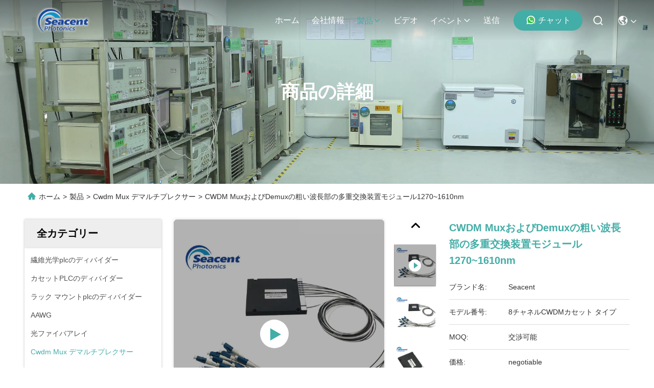

--- FILE ---
content_type: text/html
request_url: https://japanese.seacentfiber.com/sale-12760251-cwdm-mux-and-demux-coarse-wavelength-division-multiplexer-module-1270-1610nm.html
body_size: 34573
content:

<!DOCTYPE html>
<html lang="ja">
<head>
	<meta charset="utf-8">
	<meta http-equiv="X-UA-Compatible" content="IE=edge">
	<meta name="viewport" content="width=device-width, initial-scale=1.0, maximum-scale=5.1">
    <title>CWDM MuxおよびDemuxの粗い波長部の多重交換装置モジュール1270~1610nm</title>
    <meta name="keywords" content="パッシブCWDM用, 粗波長分割マルチプレクサ, Cwdm Mux デマルチプレクサー" />
    <meta name="description" content="高品質 CWDM MuxおよびDemuxの粗い波長部の多重交換装置モジュール1270~1610nm 中国から, 中国の主要製品市場 パッシブCWDM用 製品, 厳格な品質管理で 粗波長分割マルチプレクサ 工場, 高品質を生み出す 粗波長分割マルチプレクサ 製品." />
     <link rel='preload'
					  href=/photo/seacentfiber/sitetpl/style/commonV2.css?ver=1756807704 as='style'><link type='text/css' rel='stylesheet'
					  href=/photo/seacentfiber/sitetpl/style/commonV2.css?ver=1756807704 media='all'><meta property="og:title" content="CWDM MuxおよびDemuxの粗い波長部の多重交換装置モジュール1270~1610nm" />
<meta property="og:description" content="高品質 CWDM MuxおよびDemuxの粗い波長部の多重交換装置モジュール1270~1610nm 中国から, 中国の主要製品市場 パッシブCWDM用 製品, 厳格な品質管理で 粗波長分割マルチプレクサ 工場, 高品質を生み出す 粗波長分割マルチプレクサ 製品." />
<meta property="og:type" content="product" />
<meta property="og:availability" content="instock" />
<meta property="og:site_name" content="Shenzhen Seacent Photonics Co.,Ltd." />
<meta property="og:url" content="https://japanese.seacentfiber.com/sale-12760251-cwdm-mux-and-demux-coarse-wavelength-division-multiplexer-module-1270-1610nm.html" />
<meta property="og:image" content="https://japanese.seacentfiber.com/photo/ps27122875-cwdm_mux_and_demux_coarse_wavelength_division_multiplexer_module_1270_1610nm.jpg" />
<link rel="canonical" href="https://japanese.seacentfiber.com/sale-12760251-cwdm-mux-and-demux-coarse-wavelength-division-multiplexer-module-1270-1610nm.html" />
<link rel="stylesheet" type="text/css" href="/js/guidefirstcommon.css" />
<style type="text/css">
/*<![CDATA[*/
.consent__cookie {position: fixed;top: 0;left: 0;width: 100%;height: 0%;z-index: 100000;}.consent__cookie_bg {position: fixed;top: 0;left: 0;width: 100%;height: 100%;background: #000;opacity: .6;display: none }.consent__cookie_rel {position: fixed;bottom:0;left: 0;width: 100%;background: #fff;display: -webkit-box;display: -ms-flexbox;display: flex;flex-wrap: wrap;padding: 24px 80px;-webkit-box-sizing: border-box;box-sizing: border-box;-webkit-box-pack: justify;-ms-flex-pack: justify;justify-content: space-between;-webkit-transition: all ease-in-out .3s;transition: all ease-in-out .3s }.consent__close {position: absolute;top: 20px;right: 20px;cursor: pointer }.consent__close svg {fill: #777 }.consent__close:hover svg {fill: #000 }.consent__cookie_box {flex: 1;word-break: break-word;}.consent__warm {color: #777;font-size: 16px;margin-bottom: 12px;line-height: 19px }.consent__title {color: #333;font-size: 20px;font-weight: 600;margin-bottom: 12px;line-height: 23px }.consent__itxt {color: #333;font-size: 14px;margin-bottom: 12px;display: -webkit-box;display: -ms-flexbox;display: flex;-webkit-box-align: center;-ms-flex-align: center;align-items: center }.consent__itxt i {display: -webkit-inline-box;display: -ms-inline-flexbox;display: inline-flex;width: 28px;height: 28px;border-radius: 50%;background: #e0f9e9;margin-right: 8px;-webkit-box-align: center;-ms-flex-align: center;align-items: center;-webkit-box-pack: center;-ms-flex-pack: center;justify-content: center }.consent__itxt svg {fill: #3ca860 }.consent__txt {color: #a6a6a6;font-size: 14px;margin-bottom: 8px;line-height: 17px }.consent__btns {display: -webkit-box;display: -ms-flexbox;display: flex;-webkit-box-orient: vertical;-webkit-box-direction: normal;-ms-flex-direction: column;flex-direction: column;-webkit-box-pack: center;-ms-flex-pack: center;justify-content: center;flex-shrink: 0;}.consent__btn {width: 280px;height: 40px;line-height: 40px;text-align: center;background: #3ca860;color: #fff;border-radius: 4px;margin: 8px 0;-webkit-box-sizing: border-box;box-sizing: border-box;cursor: pointer;font-size:14px}.consent__btn:hover {background: #00823b }.consent__btn.empty {color: #3ca860;border: 1px solid #3ca860;background: #fff }.consent__btn.empty:hover {background: #3ca860;color: #fff }.open .consent__cookie_bg {display: block }.open .consent__cookie_rel {bottom: 0 }@media (max-width: 760px) {.consent__btns {width: 100%;align-items: center;}.consent__cookie_rel {padding: 20px 24px }}.consent__cookie.open {display: block;}.consent__cookie {display: none;}
/*]]>*/
</style>
<style type="text/css">
/*<![CDATA[*/
@media only screen and (max-width:640px){.contact_now_dialog .content-wrap .desc{background-image:url(/images/cta_images/bg_s.png) !important}}.contact_now_dialog .content-wrap .content-wrap_header .cta-close{background-image:url(/images/cta_images/sprite.png) !important}.contact_now_dialog .content-wrap .desc{background-image:url(/images/cta_images/bg_l.png) !important}.contact_now_dialog .content-wrap .cta-btn i{background-image:url(/images/cta_images/sprite.png) !important}.contact_now_dialog .content-wrap .head-tip img{content:url(/images/cta_images/cta_contact_now.png) !important}.cusim{background-image:url(/images/imicon/im.svg) !important}.cuswa{background-image:url(/images/imicon/wa.png) !important}.cusall{background-image:url(/images/imicon/allchat.svg) !important}
/*]]>*/
</style>
<script type="text/javascript" src="/js/guidefirstcommon.js"></script>
<script type="text/javascript">
/*<![CDATA[*/
window.isvideotpl = 0;window.detailurl = '';
var colorUrl = '';var isShowGuide = 2;var showGuideColor = 0;var im_appid = 10003;var im_msg="Good day, what product are you looking for?";

var cta_cid = 46614;var use_defaulProductInfo = 1;var cta_pid = 12760251;var test_company = 0;var webim_domain = '';var company_type = 0;var cta_equipment = 'pc'; var setcookie = 'setwebimCookie(61805,12760251,0)'; var whatsapplink = "https://wa.me/8613713851846?text=Hi%2C+I%27m+interested+in+CWDM+Mux%E3%81%8A%E3%82%88%E3%81%B3Demux%E3%81%AE%E7%B2%97%E3%81%84%E6%B3%A2%E9%95%B7%E9%83%A8%E3%81%AE%E5%A4%9A%E9%87%8D%E4%BA%A4%E6%8F%9B%E8%A3%85%E7%BD%AE%E3%83%A2%E3%82%B8%E3%83%A5%E3%83%BC%E3%83%AB1270%7E1610nm."; function insertMeta(){var str = '<meta name="mobile-web-app-capable" content="yes" /><meta name="viewport" content="width=device-width, initial-scale=1.0" />';document.head.insertAdjacentHTML('beforeend',str);} var element = document.querySelector('a.footer_webim_a[href="/webim/webim_tab.html"]');if (element) {element.parentNode.removeChild(element);}

var colorUrl = '';
var aisearch = 0;
var selfUrl = '';
window.playerReportUrl='/vod/view_count/report';
var query_string = ["Products","Detail"];
var g_tp = '';
var customtplcolor = 99715;
var str_chat = 'チャット';
				var str_call_now = '今すぐ電話する';
var str_chat_now = '今からお話し';
var str_contact1 = '最高 の 価格 を 入手 する';var str_chat_lang='japanese';var str_contact2 = '価格を取得する';var str_contact2 = '最高価格';var str_contact = '接触';
window.predomainsub = "";
/*]]>*/
</script>
</head>
<body>
<img src="/logo.gif" style="display:none" alt="logo"/>
<a style="display: none!important;" title="Shenzhen Seacent Photonics Co.,Ltd." class="float-inquiry" href="/contactnow.html" onclick='setinquiryCookie("{\"showproduct\":1,\"pid\":\"12760251\",\"name\":\"CWDM Mux\\u304a\\u3088\\u3073Demux\\u306e\\u7c97\\u3044\\u6ce2\\u9577\\u90e8\\u306e\\u591a\\u91cd\\u4ea4\\u63db\\u88c5\\u7f6e\\u30e2\\u30b8\\u30e5\\u30fc\\u30eb1270~1610nm\",\"source_url\":\"\\/sale-12760251-cwdm-mux-and-demux-coarse-wavelength-division-multiplexer-module-1270-1610nm.html\",\"picurl\":\"\\/photo\\/pd27122875-cwdm_mux_and_demux_coarse_wavelength_division_multiplexer_module_1270_1610nm.jpg\",\"propertyDetail\":[[\"\\u88fd\\u54c1\\u540d:\",\"CWDM Mux\\u304a\\u3088\\u3073Demux\"],[\"\\u30bf\\u30a4\\u30d7\",\"8\\u3064\\u306e\\u30c1\\u30e3\\u30cd\\u30eb\\u306e\\u7c97\\u3044\\u6ce2\\u9577\\u90e8\\u306e\\u591a\\u91cd\\u4ea4\\u63db\\u88c5\\u7f6e\"],[\"\\u30c1\\u30e3\\u30cd\\u30eb\\u306e\\u6ce2\\u9577\",\"1270~1610nm\"],[\"\\u30c1\\u30e3\\u30cd\\u30eb\\u30fb\\u30b9\\u30da\\u30fc\\u30b7\\u30f3\\u30b0\",\"20nm\"]],\"company_name\":null,\"picurl_c\":\"\\/photo\\/pc27122875-cwdm_mux_and_demux_coarse_wavelength_division_multiplexer_module_1270_1610nm.jpg\",\"price\":\"negotiable\",\"username\":\"haiping\",\"viewTime\":\"\\u6700\\u7d42\\u30ed\\u30b0\\u30a4\\u30f3 : 3 \\u6642\\u9593 33 \\u5206\\u524d \\u524d\",\"subject\":\"\\u305c\\u3072\\u304a\\u898b\\u7a4d\\u3082\\u308a\\u3092CWDM Mux\\u304a\\u3088\\u3073Demux\\u306e\\u7c97\\u3044\\u6ce2\\u9577\\u90e8\\u306e\\u591a\\u91cd\\u4ea4\\u63db\\u88c5\\u7f6e\\u30e2\\u30b8\\u30e5\\u30fc\\u30eb1270~1610nm\",\"countrycode\":\"\"}");'></a>
<script>
var originProductInfo = '';
var originProductInfo = {"showproduct":1,"pid":"12760251","name":"CWDM Mux\u304a\u3088\u3073Demux\u306e\u7c97\u3044\u6ce2\u9577\u90e8\u306e\u591a\u91cd\u4ea4\u63db\u88c5\u7f6e\u30e2\u30b8\u30e5\u30fc\u30eb1270~1610nm","source_url":"\/sale-12760251-cwdm-mux-and-demux-coarse-wavelength-division-multiplexer-module-1270-1610nm.html","picurl":"\/photo\/pd27122875-cwdm_mux_and_demux_coarse_wavelength_division_multiplexer_module_1270_1610nm.jpg","propertyDetail":[["\u88fd\u54c1\u540d:","CWDM Mux\u304a\u3088\u3073Demux"],["\u30bf\u30a4\u30d7","8\u3064\u306e\u30c1\u30e3\u30cd\u30eb\u306e\u7c97\u3044\u6ce2\u9577\u90e8\u306e\u591a\u91cd\u4ea4\u63db\u88c5\u7f6e"],["\u30c1\u30e3\u30cd\u30eb\u306e\u6ce2\u9577","1270~1610nm"],["\u30c1\u30e3\u30cd\u30eb\u30fb\u30b9\u30da\u30fc\u30b7\u30f3\u30b0","20nm"]],"company_name":null,"picurl_c":"\/photo\/pc27122875-cwdm_mux_and_demux_coarse_wavelength_division_multiplexer_module_1270_1610nm.jpg","price":"negotiable","username":"haiping","viewTime":"\u6700\u7d42\u30ed\u30b0\u30a4\u30f3 : 8 \u6642\u9593 33 \u5206\u524d \u524d","subject":"\u79c1\u304c\u8208\u5473\u3092\u6301\u3063\u3066\u304aCWDM Mux\u304a\u3088\u3073Demux\u306e\u7c97\u3044\u6ce2\u9577\u90e8\u306e\u591a\u91cd\u4ea4\u63db\u88c5\u7f6e\u30e2\u30b8\u30e5\u30fc\u30eb1270~1610nm","countrycode":""};
var save_url = "/contactsave.html";
var update_url = "/updateinquiry.html";
var productInfo = {};
var defaulProductInfo = {};
var myDate = new Date();
var curDate = myDate.getFullYear()+'-'+(parseInt(myDate.getMonth())+1)+'-'+myDate.getDate();
var message = '';
var default_pop = 1;
var leaveMessageDialog = document.getElementsByClassName('leave-message-dialog')[0]; // 获取弹层
var _$$ = function (dom) {
    return document.querySelectorAll(dom);
};
resInfo = originProductInfo;
resInfo['name'] = resInfo['name'] || '';
defaulProductInfo.pid = resInfo['pid'];
defaulProductInfo.productName = resInfo['name'] ?? '';
defaulProductInfo.productInfo = resInfo['propertyDetail'];
defaulProductInfo.productImg = resInfo['picurl_c'];
defaulProductInfo.subject = resInfo['subject'] ?? '';
defaulProductInfo.productImgAlt = resInfo['name'] ?? '';
var inquirypopup_tmp = 1;
var message = '親愛な、'+'\r\n'+"に興味があります"+' '+trim(resInfo['name'])+", タイプ、サイズ、MOQ、素材などの詳細を送っていただけませんか。"+'\r\n'+"ありがとう！"+'\r\n'+"お返事を待って。";
var message_1 = '親愛な、'+'\r\n'+"に興味があります"+' '+trim(resInfo['name'])+", タイプ、サイズ、MOQ、素材などの詳細を送っていただけませんか。"+'\r\n'+"ありがとう！"+'\r\n'+"お返事を待って。";
var message_2 = 'こんにちは、'+'\r\n'+"を探しています"+' '+trim(resInfo['name'])+", 価格、仕様、写真を送ってください。"+'\r\n'+"迅速な対応をお願いいたします。"+'\r\n'+"詳細については、お気軽にお問い合わせください。"+'\r\n'+"どうもありがとう。";
var message_3 = 'こんにちは、'+'\r\n'+trim(resInfo['name'])+' '+"私の期待に応えます。"+'\r\n'+"最安値とその他の製品情報を教えてください。"+'\r\n'+"私のメールで私に連絡してください。"+'\r\n'+"どうもありがとう。";

var message_4 = '親愛な、'+'\r\n'+"あなたのFOB価格はいくらですか"+' '+trim(resInfo['name'])+'?'+'\r\n'+"最も近いポート名はどれですか？"+'\r\n'+"できるだけ早く返信してください。詳細情報を共有することをお勧めします。"+'\r\n'+"よろしく！";
var message_5 = 'こんにちは、'+'\r\n'+"私はあなたにとても興味があります"+' '+trim(resInfo['name'])+'.'+'\r\n'+"商品詳細を送ってください。"+'\r\n'+"迅速な返信をお待ちしております。"+'\r\n'+"お気軽にメールでご連絡ください。"+'\r\n'+"よろしく！";

var message_6 = '親愛な、'+'\r\n'+"あなたの情報を教えてください"+' '+trim(resInfo['name'])+", タイプ、サイズ、素材、そしてもちろん最高の価格など。"+'\r\n'+"迅速な返信をお待ちしております。"+'\r\n'+"ありがとう!";
var message_7 = '親愛な、'+'\r\n'+"供給できますか"+' '+trim(resInfo['name'])+" わたしたちのため？"+'\r\n'+"まず、価格表といくつかの製品の詳細が必要です。"+'\r\n'+"早急にご返信をお待ちしております。"+'\r\n'+"どうもありがとうございました。";
var message_8 = 'こんにちは、'+'\r\n'+"を探しています"+' '+trim(resInfo['name'])+", より詳細な製品情報を教えてください。"+'\r\n'+"私はあなたの返事を楽しみにしています。"+'\r\n'+"ありがとう!";
var message_9 = 'こんにちは、'+'\r\n'+"きみの"+' '+trim(resInfo['name'])+" 私の要件を非常によく満たしています。"+'\r\n'+"価格、仕様を送ってください、同様のモデルでOKです。"+'\r\n'+"お気軽にご相談ください。"+'\r\n'+"ありがとう！";
var message_10 = '親愛な、'+'\r\n'+"の詳細と見積もりについてもっと知りたい"+' '+trim(resInfo['name'])+'.'+'\r\n'+"自由に連絡してください。"+'\r\n'+"よろしく！";

var r = getRandom(1,10);

defaulProductInfo.message = eval("message_"+r);
    defaulProductInfo.message = eval("message_"+r);
        var mytAjax = {

    post: function(url, data, fn) {
        var xhr = new XMLHttpRequest();
        xhr.open("POST", url, true);
        xhr.setRequestHeader("Content-Type", "application/x-www-form-urlencoded;charset=UTF-8");
        xhr.setRequestHeader("X-Requested-With", "XMLHttpRequest");
        xhr.setRequestHeader('Content-Type','text/plain;charset=UTF-8');
        xhr.onreadystatechange = function() {
            if(xhr.readyState == 4 && (xhr.status == 200 || xhr.status == 304)) {
                fn.call(this, xhr.responseText);
            }
        };
        xhr.send(data);
    },

    postform: function(url, data, fn) {
        var xhr = new XMLHttpRequest();
        xhr.open("POST", url, true);
        xhr.setRequestHeader("X-Requested-With", "XMLHttpRequest");
        xhr.onreadystatechange = function() {
            if(xhr.readyState == 4 && (xhr.status == 200 || xhr.status == 304)) {
                fn.call(this, xhr.responseText);
            }
        };
        xhr.send(data);
    }
};
/*window.onload = function(){
    leaveMessageDialog = document.getElementsByClassName('leave-message-dialog')[0];
    if (window.localStorage.recordDialogStatus=='undefined' || (window.localStorage.recordDialogStatus!='undefined' && window.localStorage.recordDialogStatus != curDate)) {
        setTimeout(function(){
            if(parseInt(inquirypopup_tmp%10) == 1){
                creatDialog(defaulProductInfo, 1);
            }
        }, 6000);
    }
};*/
function trim(str)
{
    str = str.replace(/(^\s*)/g,"");
    return str.replace(/(\s*$)/g,"");
};
function getRandom(m,n){
    var num = Math.floor(Math.random()*(m - n) + n);
    return num;
};
function strBtn(param) {

    var starattextarea = document.getElementById("textareamessage").value.length;
    var email = document.getElementById("startEmail").value;

    var default_tip = document.querySelectorAll(".watermark_container").length;
    if (20 < starattextarea && starattextarea < 3000) {
        if(default_tip>0){
            document.getElementById("textareamessage1").parentNode.parentNode.nextElementSibling.style.display = "none";
        }else{
            document.getElementById("textareamessage1").parentNode.nextElementSibling.style.display = "none";
        }

    } else {
        if(default_tip>0){
            document.getElementById("textareamessage1").parentNode.parentNode.nextElementSibling.style.display = "block";
        }else{
            document.getElementById("textareamessage1").parentNode.nextElementSibling.style.display = "block";
        }

        return;
    }

    // var re = /^([a-zA-Z0-9_-])+@([a-zA-Z0-9_-])+\.([a-zA-Z0-9_-])+/i;/*邮箱不区分大小写*/
    var re = /^[a-zA-Z0-9][\w-]*(\.?[\w-]+)*@[a-zA-Z0-9-]+(\.[a-zA-Z0-9]+)+$/i;
    if (!re.test(email)) {
        document.getElementById("startEmail").nextElementSibling.style.display = "block";
        return;
    } else {
        document.getElementById("startEmail").nextElementSibling.style.display = "none";
    }

    var subject = document.getElementById("pop_subject").value;
    var pid = document.getElementById("pop_pid").value;
    var message = document.getElementById("textareamessage").value;
    var sender_email = document.getElementById("startEmail").value;
    var tel = '';
    if (document.getElementById("tel0") != undefined && document.getElementById("tel0") != '')
        tel = document.getElementById("tel0").value;
    var form_serialize = '&tel='+tel;

    form_serialize = form_serialize.replace(/\+/g, "%2B");
    mytAjax.post(save_url,"pid="+pid+"&subject="+subject+"&email="+sender_email+"&message="+(message)+form_serialize,function(res){
        var mes = JSON.parse(res);
        if(mes.status == 200){
            var iid = mes.iid;
            document.getElementById("pop_iid").value = iid;
            document.getElementById("pop_uuid").value = mes.uuid;

            if(typeof gtag_report_conversion === "function"){
                gtag_report_conversion();//执行统计js代码
            }
            if(typeof fbq === "function"){
                fbq('track','Purchase');//执行统计js代码
            }
        }
    });
    for (var index = 0; index < document.querySelectorAll(".dialog-content-pql").length; index++) {
        document.querySelectorAll(".dialog-content-pql")[index].style.display = "none";
    };
    $('#idphonepql').val(tel);
    document.getElementById("dialog-content-pql-id").style.display = "block";
    ;
};
function twoBtnOk(param) {

    var selectgender = document.getElementById("Mr").innerHTML;
    var iid = document.getElementById("pop_iid").value;
    var sendername = document.getElementById("idnamepql").value;
    var senderphone = document.getElementById("idphonepql").value;
    var sendercname = document.getElementById("idcompanypql").value;
    var uuid = document.getElementById("pop_uuid").value;
    var gender = 2;
    if(selectgender == 'Mr.') gender = 0;
    if(selectgender == 'Mrs.') gender = 1;
    var pid = document.getElementById("pop_pid").value;
    var form_serialize = '';

        form_serialize = form_serialize.replace(/\+/g, "%2B");

    mytAjax.post(update_url,"iid="+iid+"&gender="+gender+"&uuid="+uuid+"&name="+(sendername)+"&tel="+(senderphone)+"&company="+(sendercname)+form_serialize,function(res){});

    for (var index = 0; index < document.querySelectorAll(".dialog-content-pql").length; index++) {
        document.querySelectorAll(".dialog-content-pql")[index].style.display = "none";
    };
    document.getElementById("dialog-content-pql-ok").style.display = "block";

};
function toCheckMust(name) {
    $('#'+name+'error').hide();
}
function handClidk(param) {
    var starattextarea = document.getElementById("textareamessage1").value.length;
    var email = document.getElementById("startEmail1").value;
    var default_tip = document.querySelectorAll(".watermark_container").length;
    if (20 < starattextarea && starattextarea < 3000) {
        if(default_tip>0){
            document.getElementById("textareamessage1").parentNode.parentNode.nextElementSibling.style.display = "none";
        }else{
            document.getElementById("textareamessage1").parentNode.nextElementSibling.style.display = "none";
        }

    } else {
        if(default_tip>0){
            document.getElementById("textareamessage1").parentNode.parentNode.nextElementSibling.style.display = "block";
        }else{
            document.getElementById("textareamessage1").parentNode.nextElementSibling.style.display = "block";
        }

        return;
    }

    // var re = /^([a-zA-Z0-9_-])+@([a-zA-Z0-9_-])+\.([a-zA-Z0-9_-])+/i;
    var re = /^[a-zA-Z0-9][\w-]*(\.?[\w-]+)*@[a-zA-Z0-9-]+(\.[a-zA-Z0-9]+)+$/i;
    if (!re.test(email)) {
        document.getElementById("startEmail1").nextElementSibling.style.display = "block";
        return;
    } else {
        document.getElementById("startEmail1").nextElementSibling.style.display = "none";
    }

    var subject = document.getElementById("pop_subject").value;
    var pid = document.getElementById("pop_pid").value;
    var message = document.getElementById("textareamessage1").value;
    var sender_email = document.getElementById("startEmail1").value;
    var form_serialize = tel = '';
    if (document.getElementById("tel1") != undefined && document.getElementById("tel1") != '')
        tel = document.getElementById("tel1").value;
        mytAjax.post(save_url,"email="+sender_email+"&tel="+tel+"&pid="+pid+"&message="+message+"&subject="+subject+form_serialize,function(res){

        var mes = JSON.parse(res);
        if(mes.status == 200){
            var iid = mes.iid;
            document.getElementById("pop_iid").value = iid;
            document.getElementById("pop_uuid").value = mes.uuid;
            if(typeof gtag_report_conversion === "function"){
                gtag_report_conversion();//执行统计js代码
            }
        }

    });
    for (var index = 0; index < document.querySelectorAll(".dialog-content-pql").length; index++) {
        document.querySelectorAll(".dialog-content-pql")[index].style.display = "none";
    };
    $('#idphonepql').val(tel);
    document.getElementById("dialog-content-pql-id").style.display = "block";

};
window.addEventListener('load', function () {
    $('.checkbox-wrap label').each(function(){
        if($(this).find('input').prop('checked')){
            $(this).addClass('on')
        }else {
            $(this).removeClass('on')
        }
    })
    $(document).on('click', '.checkbox-wrap label' , function(ev){
        if (ev.target.tagName.toUpperCase() != 'INPUT') {
            $(this).toggleClass('on')
        }
    })
})

function hand_video(pdata) {
    data = JSON.parse(pdata);
    productInfo.productName = data.productName;
    productInfo.productInfo = data.productInfo;
    productInfo.productImg = data.productImg;
    productInfo.subject = data.subject;

    var message = '親愛な、'+'\r\n'+"に興味があります"+' '+trim(data.productName)+", タイプ、サイズ、数量、素材などの詳細を送っていただけませんか。"+'\r\n'+"ありがとう！"+'\r\n'+"お返事を待って。";

    var message = '親愛な、'+'\r\n'+"に興味があります"+' '+trim(data.productName)+", タイプ、サイズ、MOQ、素材などの詳細を送っていただけませんか。"+'\r\n'+"ありがとう！"+'\r\n'+"お返事を待って。";
    var message_1 = '親愛な、'+'\r\n'+"に興味があります"+' '+trim(data.productName)+", タイプ、サイズ、MOQ、素材などの詳細を送っていただけませんか。"+'\r\n'+"ありがとう！"+'\r\n'+"お返事を待って。";
    var message_2 = 'こんにちは、'+'\r\n'+"を探しています"+' '+trim(data.productName)+", 価格、仕様、写真を送ってください。"+'\r\n'+"迅速な対応をお願いいたします。"+'\r\n'+"詳細については、お気軽にお問い合わせください。"+'\r\n'+"どうもありがとう。";
    var message_3 = 'こんにちは、'+'\r\n'+trim(data.productName)+' '+"私の期待に応えます。"+'\r\n'+"最安値とその他の製品情報を教えてください。"+'\r\n'+"私のメールで私に連絡してください。"+'\r\n'+"どうもありがとう。";

    var message_4 = '親愛な、'+'\r\n'+"あなたのFOB価格はいくらですか"+' '+trim(data.productName)+'?'+'\r\n'+"最も近いポート名はどれですか？"+'\r\n'+"できるだけ早く返信してください。詳細情報を共有することをお勧めします。"+'\r\n'+"よろしく！";
    var message_5 = 'こんにちは、'+'\r\n'+"私はあなたにとても興味があります"+' '+trim(data.productName)+'.'+'\r\n'+"商品詳細を送ってください。"+'\r\n'+"迅速な返信をお待ちしております。"+'\r\n'+"お気軽にメールでご連絡ください。"+'\r\n'+"よろしく！";

    var message_6 = '親愛な、'+'\r\n'+"あなたの情報を教えてください"+' '+trim(data.productName)+", タイプ、サイズ、素材、そしてもちろん最高の価格など。"+'\r\n'+"迅速な返信をお待ちしております。"+'\r\n'+"ありがとう!";
    var message_7 = '親愛な、'+'\r\n'+"供給できますか"+' '+trim(data.productName)+" わたしたちのため？"+'\r\n'+"まず、価格表といくつかの製品の詳細が必要です。"+'\r\n'+"早急にご返信をお待ちしております。"+'\r\n'+"どうもありがとうございました。";
    var message_8 = 'こんにちは、'+'\r\n'+"を探しています"+' '+trim(data.productName)+", より詳細な製品情報を教えてください。"+'\r\n'+"私はあなたの返事を楽しみにしています。"+'\r\n'+"ありがとう!";
    var message_9 = 'こんにちは、'+'\r\n'+"きみの"+' '+trim(data.productName)+" 私の要件を非常によく満たしています。"+'\r\n'+"価格、仕様を送ってください、同様のモデルでOKです。"+'\r\n'+"お気軽にご相談ください。"+'\r\n'+"ありがとう！";
    var message_10 = '親愛な、'+'\r\n'+"の詳細と見積もりについてもっと知りたい"+' '+trim(data.productName)+'.'+'\r\n'+"自由に連絡してください。"+'\r\n'+"よろしく！";

    var r = getRandom(1,10);

    productInfo.message = eval("message_"+r);
            if(parseInt(inquirypopup_tmp/10) == 1){
        productInfo.message = "";
    }
    productInfo.pid = data.pid;
    creatDialog(productInfo, 2);
};

function handDialog(pdata) {
    data = JSON.parse(pdata);
    productInfo.productName = data.productName;
    productInfo.productInfo = data.productInfo;
    productInfo.productImg = data.productImg;
    productInfo.subject = data.subject;

    var message = '親愛な、'+'\r\n'+"に興味があります"+' '+trim(data.productName)+", タイプ、サイズ、数量、素材などの詳細を送っていただけませんか。"+'\r\n'+"ありがとう！"+'\r\n'+"お返事を待って。";

    var message = '親愛な、'+'\r\n'+"に興味があります"+' '+trim(data.productName)+", タイプ、サイズ、MOQ、素材などの詳細を送っていただけませんか。"+'\r\n'+"ありがとう！"+'\r\n'+"お返事を待って。";
    var message_1 = '親愛な、'+'\r\n'+"に興味があります"+' '+trim(data.productName)+", タイプ、サイズ、MOQ、素材などの詳細を送っていただけませんか。"+'\r\n'+"ありがとう！"+'\r\n'+"お返事を待って。";
    var message_2 = 'こんにちは、'+'\r\n'+"を探しています"+' '+trim(data.productName)+", 価格、仕様、写真を送ってください。"+'\r\n'+"迅速な対応をお願いいたします。"+'\r\n'+"詳細については、お気軽にお問い合わせください。"+'\r\n'+"どうもありがとう。";
    var message_3 = 'こんにちは、'+'\r\n'+trim(data.productName)+' '+"私の期待に応えます。"+'\r\n'+"最安値とその他の製品情報を教えてください。"+'\r\n'+"私のメールで私に連絡してください。"+'\r\n'+"どうもありがとう。";

    var message_4 = '親愛な、'+'\r\n'+"あなたのFOB価格はいくらですか"+' '+trim(data.productName)+'?'+'\r\n'+"最も近いポート名はどれですか？"+'\r\n'+"できるだけ早く返信してください。詳細情報を共有することをお勧めします。"+'\r\n'+"よろしく！";
    var message_5 = 'こんにちは、'+'\r\n'+"私はあなたにとても興味があります"+' '+trim(data.productName)+'.'+'\r\n'+"商品詳細を送ってください。"+'\r\n'+"迅速な返信をお待ちしております。"+'\r\n'+"お気軽にメールでご連絡ください。"+'\r\n'+"よろしく！";

    var message_6 = '親愛な、'+'\r\n'+"あなたの情報を教えてください"+' '+trim(data.productName)+", タイプ、サイズ、素材、そしてもちろん最高の価格など。"+'\r\n'+"迅速な返信をお待ちしております。"+'\r\n'+"ありがとう!";
    var message_7 = '親愛な、'+'\r\n'+"供給できますか"+' '+trim(data.productName)+" わたしたちのため？"+'\r\n'+"まず、価格表といくつかの製品の詳細が必要です。"+'\r\n'+"早急にご返信をお待ちしております。"+'\r\n'+"どうもありがとうございました。";
    var message_8 = 'こんにちは、'+'\r\n'+"を探しています"+' '+trim(data.productName)+", より詳細な製品情報を教えてください。"+'\r\n'+"私はあなたの返事を楽しみにしています。"+'\r\n'+"ありがとう!";
    var message_9 = 'こんにちは、'+'\r\n'+"きみの"+' '+trim(data.productName)+" 私の要件を非常によく満たしています。"+'\r\n'+"価格、仕様を送ってください、同様のモデルでOKです。"+'\r\n'+"お気軽にご相談ください。"+'\r\n'+"ありがとう！";
    var message_10 = '親愛な、'+'\r\n'+"の詳細と見積もりについてもっと知りたい"+' '+trim(data.productName)+'.'+'\r\n'+"自由に連絡してください。"+'\r\n'+"よろしく！";

    var r = getRandom(1,10);
    productInfo.message = eval("message_"+r);
            if(parseInt(inquirypopup_tmp/10) == 1){
        productInfo.message = "";
    }
    productInfo.pid = data.pid;
    creatDialog(productInfo, 2);
};

function closepql(param) {

    leaveMessageDialog.style.display = 'none';
};

function closepql2(param) {

    for (var index = 0; index < document.querySelectorAll(".dialog-content-pql").length; index++) {
        document.querySelectorAll(".dialog-content-pql")[index].style.display = "none";
    };
    document.getElementById("dialog-content-pql-ok").style.display = "block";
};

function decodeHtmlEntities(str) {
    var tempElement = document.createElement('div');
    tempElement.innerHTML = str;
    return tempElement.textContent || tempElement.innerText || '';
}

function initProduct(productInfo,type){

    productInfo.productName = decodeHtmlEntities(productInfo.productName);
    productInfo.message = decodeHtmlEntities(productInfo.message);

    leaveMessageDialog = document.getElementsByClassName('leave-message-dialog')[0];
    leaveMessageDialog.style.display = "block";
    if(type == 3){
        var popinquiryemail = document.getElementById("popinquiryemail").value;
        _$$("#startEmail1")[0].value = popinquiryemail;
    }else{
        _$$("#startEmail1")[0].value = "";
    }
    _$$("#startEmail")[0].value = "";
    _$$("#idnamepql")[0].value = "";
    _$$("#idphonepql")[0].value = "";
    _$$("#idcompanypql")[0].value = "";

    _$$("#pop_pid")[0].value = productInfo.pid;
    _$$("#pop_subject")[0].value = productInfo.subject;
    
    if(parseInt(inquirypopup_tmp/10) == 1){
        productInfo.message = "";
    }

    _$$("#textareamessage1")[0].value = productInfo.message;
    _$$("#textareamessage")[0].value = productInfo.message;

    _$$("#dialog-content-pql-id .titlep")[0].innerHTML = productInfo.productName;
    _$$("#dialog-content-pql-id img")[0].setAttribute("src", productInfo.productImg);
    _$$("#dialog-content-pql-id img")[0].setAttribute("alt", productInfo.productImgAlt);

    _$$("#dialog-content-pql-id-hand img")[0].setAttribute("src", productInfo.productImg);
    _$$("#dialog-content-pql-id-hand img")[0].setAttribute("alt", productInfo.productImgAlt);
    _$$("#dialog-content-pql-id-hand .titlep")[0].innerHTML = productInfo.productName;

    if (productInfo.productInfo.length > 0) {
        var ul2, ul;
        ul = document.createElement("ul");
        for (var index = 0; index < productInfo.productInfo.length; index++) {
            var el = productInfo.productInfo[index];
            var li = document.createElement("li");
            var span1 = document.createElement("span");
            span1.innerHTML = el[0] + ":";
            var span2 = document.createElement("span");
            span2.innerHTML = el[1];
            li.appendChild(span1);
            li.appendChild(span2);
            ul.appendChild(li);

        }
        ul2 = ul.cloneNode(true);
        if (type === 1) {
            _$$("#dialog-content-pql-id .left")[0].replaceChild(ul, _$$("#dialog-content-pql-id .left ul")[0]);
        } else {
            _$$("#dialog-content-pql-id-hand .left")[0].replaceChild(ul2, _$$("#dialog-content-pql-id-hand .left ul")[0]);
            _$$("#dialog-content-pql-id .left")[0].replaceChild(ul, _$$("#dialog-content-pql-id .left ul")[0]);
        }
    };
    for (var index = 0; index < _$$("#dialog-content-pql-id .right ul li").length; index++) {
        _$$("#dialog-content-pql-id .right ul li")[index].addEventListener("click", function (params) {
            _$$("#dialog-content-pql-id .right #Mr")[0].innerHTML = this.innerHTML
        }, false)

    };

};
function closeInquiryCreateDialog() {
    document.getElementById("xuanpan_dialog_box_pql").style.display = "none";
};
function showInquiryCreateDialog() {
    document.getElementById("xuanpan_dialog_box_pql").style.display = "block";
};
function submitPopInquiry(){
    var message = document.getElementById("inquiry_message").value;
    var email = document.getElementById("inquiry_email").value;
    var subject = defaulProductInfo.subject;
    var pid = defaulProductInfo.pid;
    if (email === undefined) {
        showInquiryCreateDialog();
        document.getElementById("inquiry_email").style.border = "1px solid red";
        return false;
    };
    if (message === undefined) {
        showInquiryCreateDialog();
        document.getElementById("inquiry_message").style.border = "1px solid red";
        return false;
    };
    if (email.search(/^\w+((-\w+)|(\.\w+))*\@[A-Za-z0-9]+((\.|-)[A-Za-z0-9]+)*\.[A-Za-z0-9]+$/) == -1) {
        document.getElementById("inquiry_email").style.border= "1px solid red";
        showInquiryCreateDialog();
        return false;
    } else {
        document.getElementById("inquiry_email").style.border= "";
    };
    if (message.length < 20 || message.length >3000) {
        showInquiryCreateDialog();
        document.getElementById("inquiry_message").style.border = "1px solid red";
        return false;
    } else {
        document.getElementById("inquiry_message").style.border = "";
    };
    var tel = '';
    if (document.getElementById("tel") != undefined && document.getElementById("tel") != '')
        tel = document.getElementById("tel").value;

    mytAjax.post(save_url,"pid="+pid+"&subject="+subject+"&email="+email+"&message="+(message)+'&tel='+tel,function(res){
        var mes = JSON.parse(res);
        if(mes.status == 200){
            var iid = mes.iid;
            document.getElementById("pop_iid").value = iid;
            document.getElementById("pop_uuid").value = mes.uuid;

        }
    });
    initProduct(defaulProductInfo);
    for (var index = 0; index < document.querySelectorAll(".dialog-content-pql").length; index++) {
        document.querySelectorAll(".dialog-content-pql")[index].style.display = "none";
    };
    $('#idphonepql').val(tel);
    document.getElementById("dialog-content-pql-id").style.display = "block";

};

//带附件上传
function submitPopInquiryfile(email_id,message_id,check_sort,name_id,phone_id,company_id,attachments){

    if(typeof(check_sort) == 'undefined'){
        check_sort = 0;
    }
    var message = document.getElementById(message_id).value;
    var email = document.getElementById(email_id).value;
    var attachments = document.getElementById(attachments).value;
    if(typeof(name_id) !== 'undefined' && name_id != ""){
        var name  = document.getElementById(name_id).value;
    }
    if(typeof(phone_id) !== 'undefined' && phone_id != ""){
        var phone = document.getElementById(phone_id).value;
    }
    if(typeof(company_id) !== 'undefined' && company_id != ""){
        var company = document.getElementById(company_id).value;
    }
    var subject = defaulProductInfo.subject;
    var pid = defaulProductInfo.pid;

    if(check_sort == 0){
        if (email === undefined) {
            showInquiryCreateDialog();
            document.getElementById(email_id).style.border = "1px solid red";
            return false;
        };
        if (message === undefined) {
            showInquiryCreateDialog();
            document.getElementById(message_id).style.border = "1px solid red";
            return false;
        };

        if (email.search(/^\w+((-\w+)|(\.\w+))*\@[A-Za-z0-9]+((\.|-)[A-Za-z0-9]+)*\.[A-Za-z0-9]+$/) == -1) {
            document.getElementById(email_id).style.border= "1px solid red";
            showInquiryCreateDialog();
            return false;
        } else {
            document.getElementById(email_id).style.border= "";
        };
        if (message.length < 20 || message.length >3000) {
            showInquiryCreateDialog();
            document.getElementById(message_id).style.border = "1px solid red";
            return false;
        } else {
            document.getElementById(message_id).style.border = "";
        };
    }else{

        if (message === undefined) {
            showInquiryCreateDialog();
            document.getElementById(message_id).style.border = "1px solid red";
            return false;
        };

        if (email === undefined) {
            showInquiryCreateDialog();
            document.getElementById(email_id).style.border = "1px solid red";
            return false;
        };

        if (message.length < 20 || message.length >3000) {
            showInquiryCreateDialog();
            document.getElementById(message_id).style.border = "1px solid red";
            return false;
        } else {
            document.getElementById(message_id).style.border = "";
        };

        if (email.search(/^\w+((-\w+)|(\.\w+))*\@[A-Za-z0-9]+((\.|-)[A-Za-z0-9]+)*\.[A-Za-z0-9]+$/) == -1) {
            document.getElementById(email_id).style.border= "1px solid red";
            showInquiryCreateDialog();
            return false;
        } else {
            document.getElementById(email_id).style.border= "";
        };

    };

    mytAjax.post(save_url,"pid="+pid+"&subject="+subject+"&email="+email+"&message="+message+"&company="+company+"&attachments="+attachments,function(res){
        var mes = JSON.parse(res);
        if(mes.status == 200){
            var iid = mes.iid;
            document.getElementById("pop_iid").value = iid;
            document.getElementById("pop_uuid").value = mes.uuid;

            if(typeof gtag_report_conversion === "function"){
                gtag_report_conversion();//执行统计js代码
            }
            if(typeof fbq === "function"){
                fbq('track','Purchase');//执行统计js代码
            }
        }
    });
    initProduct(defaulProductInfo);

    if(name !== undefined && name != ""){
        _$$("#idnamepql")[0].value = name;
    }

    if(phone !== undefined && phone != ""){
        _$$("#idphonepql")[0].value = phone;
    }

    if(company !== undefined && company != ""){
        _$$("#idcompanypql")[0].value = company;
    }

    for (var index = 0; index < document.querySelectorAll(".dialog-content-pql").length; index++) {
        document.querySelectorAll(".dialog-content-pql")[index].style.display = "none";
    };
    document.getElementById("dialog-content-pql-id").style.display = "block";

};
function submitPopInquiryByParam(email_id,message_id,check_sort,name_id,phone_id,company_id){

    if(typeof(check_sort) == 'undefined'){
        check_sort = 0;
    }

    var senderphone = '';
    var message = document.getElementById(message_id).value;
    var email = document.getElementById(email_id).value;
    if(typeof(name_id) !== 'undefined' && name_id != ""){
        var name  = document.getElementById(name_id).value;
    }
    if(typeof(phone_id) !== 'undefined' && phone_id != ""){
        var phone = document.getElementById(phone_id).value;
        senderphone = phone;
    }
    if(typeof(company_id) !== 'undefined' && company_id != ""){
        var company = document.getElementById(company_id).value;
    }
    var subject = defaulProductInfo.subject;
    var pid = defaulProductInfo.pid;

    if(check_sort == 0){
        if (email === undefined) {
            showInquiryCreateDialog();
            document.getElementById(email_id).style.border = "1px solid red";
            return false;
        };
        if (message === undefined) {
            showInquiryCreateDialog();
            document.getElementById(message_id).style.border = "1px solid red";
            return false;
        };

        if (email.search(/^\w+((-\w+)|(\.\w+))*\@[A-Za-z0-9]+((\.|-)[A-Za-z0-9]+)*\.[A-Za-z0-9]+$/) == -1) {
            document.getElementById(email_id).style.border= "1px solid red";
            showInquiryCreateDialog();
            return false;
        } else {
            document.getElementById(email_id).style.border= "";
        };
        if (message.length < 20 || message.length >3000) {
            showInquiryCreateDialog();
            document.getElementById(message_id).style.border = "1px solid red";
            return false;
        } else {
            document.getElementById(message_id).style.border = "";
        };
    }else{

        if (message === undefined) {
            showInquiryCreateDialog();
            document.getElementById(message_id).style.border = "1px solid red";
            return false;
        };

        if (email === undefined) {
            showInquiryCreateDialog();
            document.getElementById(email_id).style.border = "1px solid red";
            return false;
        };

        if (message.length < 20 || message.length >3000) {
            showInquiryCreateDialog();
            document.getElementById(message_id).style.border = "1px solid red";
            return false;
        } else {
            document.getElementById(message_id).style.border = "";
        };

        if (email.search(/^\w+((-\w+)|(\.\w+))*\@[A-Za-z0-9]+((\.|-)[A-Za-z0-9]+)*\.[A-Za-z0-9]+$/) == -1) {
            document.getElementById(email_id).style.border= "1px solid red";
            showInquiryCreateDialog();
            return false;
        } else {
            document.getElementById(email_id).style.border= "";
        };

    };

    var productsku = "";
    if($("#product_sku").length > 0){
        productsku = $("#product_sku").html();
    }

    mytAjax.post(save_url,"tel="+senderphone+"&pid="+pid+"&subject="+subject+"&email="+email+"&message="+message+"&messagesku="+encodeURI(productsku),function(res){
        var mes = JSON.parse(res);
        if(mes.status == 200){
            var iid = mes.iid;
            document.getElementById("pop_iid").value = iid;
            document.getElementById("pop_uuid").value = mes.uuid;

            if(typeof gtag_report_conversion === "function"){
                gtag_report_conversion();//执行统计js代码
            }
            if(typeof fbq === "function"){
                fbq('track','Purchase');//执行统计js代码
            }
        }
    });
    initProduct(defaulProductInfo);

    if(name !== undefined && name != ""){
        _$$("#idnamepql")[0].value = name;
    }

    if(phone !== undefined && phone != ""){
        _$$("#idphonepql")[0].value = phone;
    }

    if(company !== undefined && company != ""){
        _$$("#idcompanypql")[0].value = company;
    }

    for (var index = 0; index < document.querySelectorAll(".dialog-content-pql").length; index++) {
        document.querySelectorAll(".dialog-content-pql")[index].style.display = "none";

    };
    document.getElementById("dialog-content-pql-id").style.display = "block";

};

function creat_videoDialog(productInfo, type) {

    if(type == 1){
        if(default_pop != 1){
            return false;
        }
        window.localStorage.recordDialogStatus = curDate;
    }else{
        default_pop = 0;
    }
    initProduct(productInfo, type);
    if (type === 1) {
        // 自动弹出
        for (var index = 0; index < document.querySelectorAll(".dialog-content-pql").length; index++) {

            document.querySelectorAll(".dialog-content-pql")[index].style.display = "none";
        };
        document.getElementById("dialog-content-pql").style.display = "block";
    } else {
        // 手动弹出
        for (var index = 0; index < document.querySelectorAll(".dialog-content-pql").length; index++) {
            document.querySelectorAll(".dialog-content-pql")[index].style.display = "none";
        };
        document.getElementById("dialog-content-pql-id-hand").style.display = "block";
    }
}

function creatDialog(productInfo, type) {

    if(type == 1){
        if(default_pop != 1){
            return false;
        }
        window.localStorage.recordDialogStatus = curDate;
    }else{
        default_pop = 0;
    }
    initProduct(productInfo, type);
    if (type === 1) {
        // 自动弹出
        for (var index = 0; index < document.querySelectorAll(".dialog-content-pql").length; index++) {

            document.querySelectorAll(".dialog-content-pql")[index].style.display = "none";
        };
        document.getElementById("dialog-content-pql").style.display = "block";
    } else {
        // 手动弹出
        for (var index = 0; index < document.querySelectorAll(".dialog-content-pql").length; index++) {
            document.querySelectorAll(".dialog-content-pql")[index].style.display = "none";
        };
        document.getElementById("dialog-content-pql-id-hand").style.display = "block";
    }
}

//带邮箱信息打开询盘框 emailtype=1表示带入邮箱
function openDialog(emailtype){
    var type = 2;//不带入邮箱，手动弹出
    if(emailtype == 1){
        var popinquiryemail = document.getElementById("popinquiryemail").value;
        // var re = /^([a-zA-Z0-9_-])+@([a-zA-Z0-9_-])+\.([a-zA-Z0-9_-])+/i;
        var re = /^[a-zA-Z0-9][\w-]*(\.?[\w-]+)*@[a-zA-Z0-9-]+(\.[a-zA-Z0-9]+)+$/i;
        if (!re.test(popinquiryemail)) {
            //前端提示样式;
            showInquiryCreateDialog();
            document.getElementById("popinquiryemail").style.border = "1px solid red";
            return false;
        } else {
            //前端提示样式;
        }
        var type = 3;
    }
    creatDialog(defaulProductInfo,type);
}

//上传附件
function inquiryUploadFile(){
    var fileObj = document.querySelector("#fileId").files[0];
    //构建表单数据
    var formData = new FormData();
    var filesize = fileObj.size;
    if(filesize > 10485760 || filesize == 0) {
        document.getElementById("filetips").style.display = "block";
        return false;
    }else {
        document.getElementById("filetips").style.display = "none";
    }
    formData.append('popinquiryfile', fileObj);
    document.getElementById("quotefileform").reset();
    var save_url = "/inquiryuploadfile.html";
    mytAjax.postform(save_url,formData,function(res){
        var mes = JSON.parse(res);
        if(mes.status == 200){
            document.getElementById("uploader-file-info").innerHTML = document.getElementById("uploader-file-info").innerHTML + "<span class=op>"+mes.attfile.name+"<a class=delatt id=att"+mes.attfile.id+" onclick=delatt("+mes.attfile.id+");>Delete</a></span>";
            var nowattachs = document.getElementById("attachments").value;
            if( nowattachs !== ""){
                var attachs = JSON.parse(nowattachs);
                attachs[mes.attfile.id] = mes.attfile;
            }else{
                var attachs = {};
                attachs[mes.attfile.id] = mes.attfile;
            }
            document.getElementById("attachments").value = JSON.stringify(attachs);
        }
    });
}
//附件删除
function delatt(attid)
{
    var nowattachs = document.getElementById("attachments").value;
    if( nowattachs !== ""){
        var attachs = JSON.parse(nowattachs);
        if(attachs[attid] == ""){
            return false;
        }
        var formData = new FormData();
        var delfile = attachs[attid]['filename'];
        var save_url = "/inquirydelfile.html";
        if(delfile != "") {
            formData.append('delfile', delfile);
            mytAjax.postform(save_url, formData, function (res) {
                if(res !== "") {
                    var mes = JSON.parse(res);
                    if (mes.status == 200) {
                        delete attachs[attid];
                        document.getElementById("attachments").value = JSON.stringify(attachs);
                        var s = document.getElementById("att"+attid);
                        s.parentNode.remove();
                    }
                }
            });
        }
    }else{
        return false;
    }
}

</script>
<div class="leave-message-dialog" style="display: none">
<style>
    .leave-message-dialog .close:before, .leave-message-dialog .close:after{
        content:initial;
    }
</style>
<div class="dialog-content-pql" id="dialog-content-pql" style="display: none">
    <span class="close" onclick="closepql()"><img src="/images/close.png" alt="close"></span>
    <div class="title">
        <p class="firstp-pql">メッセージ</p>
        <p class="lastp-pql">折り返しご連絡いたします！</p>
    </div>
    <div class="form">
        <div class="textarea">
            <textarea style='font-family: robot;'  name="" id="textareamessage" cols="30" rows="10" style="margin-bottom:14px;width:100%"
                placeholder="あなたの照会の細部を入れなさい。"></textarea>
        </div>
        <p class="error-pql"> <span class="icon-pql"><img src="/images/error.png" alt="Shenzhen Seacent Photonics Co.,Ltd."></span> メッセージは20〜3,000文字にする必要があります。</p>
        <input id="startEmail" type="text" placeholder="あなたの電子メールに入って下さい" onkeydown="if(event.keyCode === 13){ strBtn();}">
        <p class="error-pql"><span class="icon-pql"><img src="/images/error.png" alt="Shenzhen Seacent Photonics Co.,Ltd."></span> メールを確認してください！ </p>
                <div class="operations">
            <div class='btn' id="submitStart" type="submit" onclick="strBtn()">送信</div>
        </div>
            </div>
</div>
<div class="dialog-content-pql dialog-content-pql-id" id="dialog-content-pql-id" style="display:none">
        <span class="close" onclick="closepql2()"><svg t="1648434466530" class="icon" viewBox="0 0 1024 1024" version="1.1" xmlns="http://www.w3.org/2000/svg" p-id="2198" width="16" height="16"><path d="M576 512l277.333333 277.333333-64 64-277.333333-277.333333L234.666667 853.333333 170.666667 789.333333l277.333333-277.333333L170.666667 234.666667 234.666667 170.666667l277.333333 277.333333L789.333333 170.666667 853.333333 234.666667 576 512z" fill="#444444" p-id="2199"></path></svg></span>
    <div class="left">
        <div class="img"><img></div>
        <p class="titlep"></p>
        <ul> </ul>
    </div>
    <div class="right">
                <p class="title">より多くの情報はより良いコミュニケーションを促進します。</p>
                <div style="position: relative;">
            <div class="mr"> <span id="Mr">氏</span>
                <ul>
                    <li>氏</li>
                    <li>ミセス</li>
                </ul>
            </div>
            <input style="text-indent: 80px;" type="text" id="idnamepql" placeholder="名前を入力してください">
        </div>
        <input type="text"  id="idphonepql"  placeholder="電話番号">
        <input type="text" id="idcompanypql"  placeholder="会社" onkeydown="if(event.keyCode === 13){ twoBtnOk();}">
                <div class="btn form_new" id="twoBtnOk" onclick="twoBtnOk()">OK</div>
    </div>
</div>

<div class="dialog-content-pql dialog-content-pql-ok" id="dialog-content-pql-ok" style="display:none">
        <span class="close" onclick="closepql()"><svg t="1648434466530" class="icon" viewBox="0 0 1024 1024" version="1.1" xmlns="http://www.w3.org/2000/svg" p-id="2198" width="16" height="16"><path d="M576 512l277.333333 277.333333-64 64-277.333333-277.333333L234.666667 853.333333 170.666667 789.333333l277.333333-277.333333L170.666667 234.666667 234.666667 170.666667l277.333333 277.333333L789.333333 170.666667 853.333333 234.666667 576 512z" fill="#444444" p-id="2199"></path></svg></span>
    <div class="duihaook"></div>
        <p class="title">正常に送信されました！</p>
        <p class="p1" style="text-align: center; font-size: 18px; margin-top: 14px;">折り返しご連絡いたします！</p>
    <div class="btn" onclick="closepql()" id="endOk" style="margin: 0 auto;margin-top: 50px;">OK</div>
</div>
<div class="dialog-content-pql dialog-content-pql-id dialog-content-pql-id-hand" id="dialog-content-pql-id-hand"
    style="display:none">
     <input type="hidden" name="pop_pid" id="pop_pid" value="0">
     <input type="hidden" name="pop_subject" id="pop_subject" value="">
     <input type="hidden" name="pop_iid" id="pop_iid" value="0">
     <input type="hidden" name="pop_uuid" id="pop_uuid" value="0">
        <span class="close" onclick="closepql()"><svg t="1648434466530" class="icon" viewBox="0 0 1024 1024" version="1.1" xmlns="http://www.w3.org/2000/svg" p-id="2198" width="16" height="16"><path d="M576 512l277.333333 277.333333-64 64-277.333333-277.333333L234.666667 853.333333 170.666667 789.333333l277.333333-277.333333L170.666667 234.666667 234.666667 170.666667l277.333333 277.333333L789.333333 170.666667 853.333333 234.666667 576 512z" fill="#444444" p-id="2199"></path></svg></span>
    <div class="left">
        <div class="img"><img></div>
        <p class="titlep"></p>
        <ul> </ul>
    </div>
    <div class="right" style="float:right">
                <div class="title">
            <p class="firstp-pql">メッセージ</p>
            <p class="lastp-pql">折り返しご連絡いたします！</p>
        </div>
                <div class="form">
            <div class="textarea">
                <textarea style='font-family: robot;' name="message" id="textareamessage1" cols="30" rows="10"
                    placeholder="あなたの照会の細部を入れなさい。"></textarea>
            </div>
            <p class="error-pql"> <span class="icon-pql"><img src="/images/error.png" alt="Shenzhen Seacent Photonics Co.,Ltd."></span> メッセージは20〜3,000文字にする必要があります。</p>

                            <input style="display:none" id="tel1" name="tel" type="text" oninput="value=value.replace(/[^0-9_+-]/g,'');" placeholder="電話番号">
                        <input id='startEmail1' name='email' data-type='1' type='text'
                   placeholder="あなたの電子メールに入って下さい"
                   onkeydown='if(event.keyCode === 13){ handClidk();}'>
            
            <p class='error-pql'><span class='icon-pql'>
                    <img src="/images/error.png" alt="Shenzhen Seacent Photonics Co.,Ltd."></span> メールを確認してください！            </p>

            <div class="operations">
                <div class='btn' id="submitStart1" type="submit" onclick="handClidk()">送信</div>
            </div>
        </div>
    </div>
</div>
</div>
<div id="xuanpan_dialog_box_pql" class="xuanpan_dialog_box_pql"
    style="display:none;background:rgba(0,0,0,.6);width:100%;height:100%;position: fixed;top:0;left:0;z-index: 999999;">
    <div class="box_pql"
      style="width:526px;height:206px;background:rgba(255,255,255,1);opacity:1;border-radius:4px;position: absolute;left: 50%;top: 50%;transform: translate(-50%,-50%);">
      <div onclick="closeInquiryCreateDialog()" class="close close_create_dialog"
        style="cursor: pointer;height:42px;width:40px;float:right;padding-top: 16px;"><span
          style="display: inline-block;width: 25px;height: 2px;background: rgb(114, 114, 114);transform: rotate(45deg); "><span
            style="display: block;width: 25px;height: 2px;background: rgb(114, 114, 114);transform: rotate(-90deg); "></span></span>
      </div>
      <div
        style="height: 72px; overflow: hidden; text-overflow: ellipsis; display:-webkit-box;-ebkit-line-clamp: 3;-ebkit-box-orient: vertical; margin-top: 58px; padding: 0 84px; font-size: 18px; color: rgba(51, 51, 51, 1); text-align: center; ">
        正確なメールアドレスと詳細な要求 (20-3000文字) を残してください.</div>
      <div onclick="closeInquiryCreateDialog()" class="close_create_dialog"
        style="width: 139px; height: 36px; background: rgba(253, 119, 34, 1); border-radius: 4px; margin: 16px auto; color: rgba(255, 255, 255, 1); font-size: 18px; line-height: 36px; text-align: center;">
        OK</div>
    </div>
</div>
<style type="text/css">.vr-asidebox {position: fixed; bottom: 290px; left: 16px; width: 160px; height: 90px; background: #eee; overflow: hidden; border: 4px solid rgba(4, 120, 237, 0.24); box-shadow: 0px 8px 16px rgba(0, 0, 0, 0.08); border-radius: 8px; display: none; z-index: 1000; } .vr-small {position: fixed; bottom: 290px; left: 16px; width: 72px; height: 90px; background: url(/images/ctm_icon_vr.png) no-repeat center; background-size: 69.5px; overflow: hidden; display: none; cursor: pointer; z-index: 1000; display: block; text-decoration: none; } .vr-group {position: relative; } .vr-animate {width: 160px; height: 90px; background: #eee; position: relative; } .js-marquee {/*margin-right: 0!important;*/ } .vr-link {position: absolute; top: 0; left: 0; width: 100%; height: 100%; display: none; } .vr-mask {position: absolute; top: 0px; left: 0px; width: 100%; height: 100%; display: block; background: #000; opacity: 0.4; } .vr-jump {position: absolute; top: 0px; left: 0px; width: 100%; height: 100%; display: block; background: url(/images/ctm_icon_see.png) no-repeat center center; background-size: 34px; font-size: 0; } .vr-close {position: absolute; top: 50%; right: 0px; width: 16px; height: 20px; display: block; transform: translate(0, -50%); background: rgba(255, 255, 255, 0.6); border-radius: 4px 0px 0px 4px; cursor: pointer; } .vr-close i {position: absolute; top: 0px; left: 0px; width: 100%; height: 100%; display: block; background: url(/images/ctm_icon_left.png) no-repeat center center; background-size: 16px; } .vr-group:hover .vr-link {display: block; } .vr-logo {position: absolute; top: 4px; left: 4px; width: 50px; height: 14px; background: url(/images/ctm_icon_vrshow.png) no-repeat; background-size: 48px; }
</style>

<div data-head='head'>
<div class="header_99715" data-script="/js/swiper-bundle.min.js">
    
    
    
    
    
    
    
    <div class="header-wrap">
        <div class="menu-icon">
            <i class="feitian ft-menu1"></i>
        </div>
        <div class="logo">
            <a href="/" title="Shenzhen Seacent Photonics Co.,Ltd.">
                <img src="/logo.gif" alt="Shenzhen Seacent Photonics Co.,Ltd." />
            </a>
        </div>
        <div class="menu">
            <div class="itembox p_child_item">
                <a class="item level1-a " href="/"
                    title="ホーム">ホーム</a>
            </div>
                                                                                                            <div class="itembox p_child_item">
                <a class="item level1-a " href="/aboutus.html"
                    title="企業情報">会社情報</a>
                    <div class="p_child">
                        <div class=" p_child_item">
                            <a class="level2-a ecer-ellipsis"
                            href="/aboutus.html" title="企業紹介">企業紹介</a>
                        </div>
                        <div class=" p_child_item">
                            <a class="level2-a ecer-ellipsis"
                            href="/aboutus.html#anchorfactory_tour_99715" title="生産現場">生産現場</a>
                        </div>
                        <div class=" p_child_item">
                            <a class="level2-a ecer-ellipsis" 
                             href="/aboutus.html#anchorhonor_99715"
                                title="">品質管理</a>
                        </div>

                    </div>
            </div>
                        <div class="itembox p_child_item">

                <a class="item level1-a cur"
                href="/products.html"  title="製品">製品<i
                        class="feitian ft-down1"></i></a>
                <div class="p_child">

                                        <!-- 二级 -->
                    <div class="p_child_item">
                        <a class="level2-a ecer-ellipsis "
                            href=/supplier-381333-fiber-optic-plc-splitter title="品質 繊維光学plcのディバイダー 工場">
                            <h2 class="main-a ecer-ellipsis">繊維光学plcのディバイダー</h2>
                                                    </a>
                                            </div>
                                        <!-- 二级 -->
                    <div class="p_child_item">
                        <a class="level2-a ecer-ellipsis "
                            href=/supplier-387332-cassette-plc-splitter title="品質 カセットPLCのディバイダー 工場">
                            <h2 class="main-a ecer-ellipsis">カセットPLCのディバイダー</h2>
                                                    </a>
                                            </div>
                                        <!-- 二级 -->
                    <div class="p_child_item">
                        <a class="level2-a ecer-ellipsis "
                            href=/supplier-387333-rack-mount-plc-splitter title="品質 ラック マウントplcのディバイダー 工場">
                            <h2 class="main-a ecer-ellipsis">ラック マウントplcのディバイダー</h2>
                                                    </a>
                                            </div>
                                        <!-- 二级 -->
                    <div class="p_child_item">
                        <a class="level2-a ecer-ellipsis "
                            href=/supplier-382477-aawg title="品質 AAWG 工場">
                            <h2 class="main-a ecer-ellipsis">AAWG</h2>
                                                    </a>
                                            </div>
                                        <!-- 二级 -->
                    <div class="p_child_item">
                        <a class="level2-a ecer-ellipsis "
                            href=/supplier-381332-optical-fiber-array title="品質 光ファイバアレイ 工場">
                            <h2 class="main-a ecer-ellipsis">光ファイバアレイ</h2>
                                                    </a>
                                            </div>
                                        <!-- 二级 -->
                    <div class="p_child_item">
                        <a class="level2-a ecer-ellipsis cur"
                            href=/supplier-381334-cwdm-mux-demux title="品質 Cwdm Mux デマルチプレクサー 工場">
                            <h2 class="main-a ecer-ellipsis">Cwdm Mux デマルチプレクサー</h2>
                                                    </a>
                                            </div>
                                        <!-- 二级 -->
                    <div class="p_child_item">
                        <a class="level2-a ecer-ellipsis "
                            href=/supplier-382476-dwdm-mux-demux title="品質 dwdm の mux の demux 工場">
                            <h2 class="main-a ecer-ellipsis">dwdm の mux の demux</h2>
                                                    </a>
                                            </div>
                                        <!-- 二级 -->
                    <div class="p_child_item">
                        <a class="level2-a ecer-ellipsis "
                            href=/supplier-381327-awg-mux title="品質 AWG Mux 工場">
                            <h2 class="main-a ecer-ellipsis">AWG Mux</h2>
                                                    </a>
                                            </div>
                                        <!-- 二级 -->
                    <div class="p_child_item">
                        <a class="level2-a ecer-ellipsis "
                            href=/supplier-382478-ccwdm title="品質 ccwdm 工場">
                            <h2 class="main-a ecer-ellipsis">ccwdm</h2>
                                                    </a>
                                            </div>
                                        <!-- 二级 -->
                    <div class="p_child_item">
                        <a class="level2-a ecer-ellipsis "
                            href=/supplier-382479-wdm-filter title="品質 WDM フィルター 工場">
                            <h2 class="main-a ecer-ellipsis">WDM フィルター</h2>
                                                    </a>
                                            </div>
                                        <!-- 二级 -->
                    <div class="p_child_item">
                        <a class="level2-a ecer-ellipsis "
                            href=/supplier-381336-plc-splitter-chip title="品質 PLCのディバイダーの破片 工場">
                            <h2 class="main-a ecer-ellipsis">PLCのディバイダーの破片</h2>
                                                    </a>
                                            </div>
                                        <!-- 二级 -->
                    <div class="p_child_item">
                        <a class="level2-a ecer-ellipsis "
                            href=/supplier-382475-awg-chip title="品質 AWGの破片 工場">
                            <h2 class="main-a ecer-ellipsis">AWGの破片</h2>
                                                    </a>
                                            </div>
                                        <!-- 二级 -->
                    <div class="p_child_item">
                        <a class="level2-a ecer-ellipsis "
                            href=/supplier-382480-fiber-optic-patch-cord title="品質 光ファイバーパッチコード 工場">
                            <h2 class="main-a ecer-ellipsis">光ファイバーパッチコード</h2>
                                                    </a>
                                            </div>
                                        <!-- 二级 -->
                    <div class="p_child_item">
                        <a class="level2-a ecer-ellipsis "
                            href=/supplier-382481-fiber-optic-pigtail title="品質 光ファイバーピッグテール 工場">
                            <h2 class="main-a ecer-ellipsis">光ファイバーピッグテール</h2>
                                                    </a>
                                            </div>
                                        <!-- 二级 -->
                    <div class="p_child_item">
                        <a class="level2-a ecer-ellipsis "
                            href=/supplier-3641574-optical-transceiver-module title="品質 光学トランシーバー モジュール 工場">
                            <h2 class="main-a ecer-ellipsis">光学トランシーバー モジュール</h2>
                                                    </a>
                                            </div>
                                    </div>
            </div>

                                                                                                <div class="itembox p_child_item">
                <a class="item  level1-a" href="/video.html" target="_blank"
                    title="ビデオ">ビデオ</a>
            </div>
                        <div class="itembox p_child_item evnet-item">
                <a class="item  level1-a "
                    href="JavaScript:void(0);" title="イベント">イベント<i
                        class="feitian ft-down1"></i></a>
                <div class="p_child">
                                                                                                                                                                                                                                                                                                                                                                                            <div class=" p_child_item">
                        <a class="level2-a ecer-ellipsis "
                            href="/news.html" title="ニュース">ニュース</a>
                    </div>
                                                                                                                                                                                                                                                                                                                                                                                                                                                        <div class=" p_child_item">
                        <a class="level2-a ecer-ellipsis "
                            href="/cases.html" title="ケース">場合</a>
                    </div>
                                                        </div>
            </div>
                                                                                                                                                                                    <div class="itembox p_child_item">
                <a class="item  level1-a  " href="/contactus.html"
                    title="接触">送信</a>
            </div>
                                    <div class="item quote">
                
                <a class="btn" href='/contactnow.html' title="引用"
                    onclick='setinquiryCookie("{\"showproduct\":1,\"pid\":\"12760251\",\"name\":\"CWDM Mux\\u304a\\u3088\\u3073Demux\\u306e\\u7c97\\u3044\\u6ce2\\u9577\\u90e8\\u306e\\u591a\\u91cd\\u4ea4\\u63db\\u88c5\\u7f6e\\u30e2\\u30b8\\u30e5\\u30fc\\u30eb1270~1610nm\",\"source_url\":\"\\/sale-12760251-cwdm-mux-and-demux-coarse-wavelength-division-multiplexer-module-1270-1610nm.html\",\"picurl\":\"\\/photo\\/pd27122875-cwdm_mux_and_demux_coarse_wavelength_division_multiplexer_module_1270_1610nm.jpg\",\"propertyDetail\":[[\"\\u88fd\\u54c1\\u540d:\",\"CWDM Mux\\u304a\\u3088\\u3073Demux\"],[\"\\u30bf\\u30a4\\u30d7\",\"8\\u3064\\u306e\\u30c1\\u30e3\\u30cd\\u30eb\\u306e\\u7c97\\u3044\\u6ce2\\u9577\\u90e8\\u306e\\u591a\\u91cd\\u4ea4\\u63db\\u88c5\\u7f6e\"],[\"\\u30c1\\u30e3\\u30cd\\u30eb\\u306e\\u6ce2\\u9577\",\"1270~1610nm\"],[\"\\u30c1\\u30e3\\u30cd\\u30eb\\u30fb\\u30b9\\u30da\\u30fc\\u30b7\\u30f3\\u30b0\",\"20nm\"]],\"company_name\":null,\"picurl_c\":\"\\/photo\\/pc27122875-cwdm_mux_and_demux_coarse_wavelength_division_multiplexer_module_1270_1610nm.jpg\",\"price\":\"negotiable\",\"username\":\"haiping\",\"viewTime\":\"\\u6700\\u7d42\\u30ed\\u30b0\\u30a4\\u30f3 : 1 \\u6642\\u9593 33 \\u5206\\u524d \\u524d\",\"subject\":\"\\u3069\\u3046\\u304b\\u4fa1\\u683c\\u672c\\u8239\\u6e21\\u3057\\u3092\\u9001\\u308bCWDM Mux\\u304a\\u3088\\u3073Demux\\u306e\\u7c97\\u3044\\u6ce2\\u9577\\u90e8\\u306e\\u591a\\u91cd\\u4ea4\\u63db\\u88c5\\u7f6e\\u30e2\\u30b8\\u30e5\\u30fc\\u30eb1270~1610nm\",\"countrycode\":\"\"}");'>
                    <span class="b2 ecer-ellipsis">引用</span>
                </a>
            </div>
            <div class="item search">
                <div class="serchtext">
                    <i class="feitian ft-close2"></i>
                    <form id="formSearch" method="POST" onsubmit="return jsWidgetSearch(this,'');">
                        <input type="text" onchange="(e)=>{ e.stopPropagation();}" type="text" name="keyword"
                            placeholder="検索" />
                        <button type="submit" style="    background: transparent;    outline: none;    border: none;">
                            <i style="cursor: pointer;" class="feitian ft-search1"></i></button>

                    </form>
                </div>
                <i class="feitian ft-search1"></i>
            </div>
            <div class="item language2">
                <i class="feitian ft-language1"></i>
                <i class="feitian ft-down1"></i>
                <!-- 一级 -->
                <div class="p_child english_box">
                    
                    <div class="p_child_item">
                        <a href="https://www.seacentfiber.com/sale-12760251-cwdm-mux-and-demux-coarse-wavelength-division-multiplexer-module-1270-1610nm.html" title="english">english </a>
                    </div>
                    
                    <div class="p_child_item">
                        <a href="https://french.seacentfiber.com/sale-12760251-cwdm-mux-and-demux-coarse-wavelength-division-multiplexer-module-1270-1610nm.html" title="français">français </a>
                    </div>
                    
                    <div class="p_child_item">
                        <a href="https://german.seacentfiber.com/sale-12760251-cwdm-mux-and-demux-coarse-wavelength-division-multiplexer-module-1270-1610nm.html" title="Deutsch">Deutsch </a>
                    </div>
                    
                    <div class="p_child_item">
                        <a href="https://italian.seacentfiber.com/sale-12760251-cwdm-mux-and-demux-coarse-wavelength-division-multiplexer-module-1270-1610nm.html" title="Italiano">Italiano </a>
                    </div>
                    
                    <div class="p_child_item">
                        <a href="https://russian.seacentfiber.com/sale-12760251-cwdm-mux-and-demux-coarse-wavelength-division-multiplexer-module-1270-1610nm.html" title="Русский">Русский </a>
                    </div>
                    
                    <div class="p_child_item">
                        <a href="https://spanish.seacentfiber.com/sale-12760251-cwdm-mux-and-demux-coarse-wavelength-division-multiplexer-module-1270-1610nm.html" title="Español">Español </a>
                    </div>
                    
                    <div class="p_child_item">
                        <a href="https://portuguese.seacentfiber.com/sale-12760251-cwdm-mux-and-demux-coarse-wavelength-division-multiplexer-module-1270-1610nm.html" title="português">português </a>
                    </div>
                    
                    <div class="p_child_item">
                        <a href="https://dutch.seacentfiber.com/sale-12760251-cwdm-mux-and-demux-coarse-wavelength-division-multiplexer-module-1270-1610nm.html" title="Nederlandse">Nederlandse </a>
                    </div>
                    
                    <div class="p_child_item">
                        <a href="https://greek.seacentfiber.com/sale-12760251-cwdm-mux-and-demux-coarse-wavelength-division-multiplexer-module-1270-1610nm.html" title="ελληνικά">ελληνικά </a>
                    </div>
                    
                    <div class="p_child_item">
                        <a href="https://japanese.seacentfiber.com/sale-12760251-cwdm-mux-and-demux-coarse-wavelength-division-multiplexer-module-1270-1610nm.html" title="日本語">日本語 </a>
                    </div>
                    
                    <div class="p_child_item">
                        <a href="https://korean.seacentfiber.com/sale-12760251-cwdm-mux-and-demux-coarse-wavelength-division-multiplexer-module-1270-1610nm.html" title="한국">한국 </a>
                    </div>
                    
                    <div class="p_child_item">
                        <a href="https://arabic.seacentfiber.com/sale-12760251-cwdm-mux-and-demux-coarse-wavelength-division-multiplexer-module-1270-1610nm.html" title="العربية">العربية </a>
                    </div>
                    
                    <div class="p_child_item">
                        <a href="https://hindi.seacentfiber.com/sale-12760251-cwdm-mux-and-demux-coarse-wavelength-division-multiplexer-module-1270-1610nm.html" title="हिन्दी">हिन्दी </a>
                    </div>
                    
                    <div class="p_child_item">
                        <a href="https://turkish.seacentfiber.com/sale-12760251-cwdm-mux-and-demux-coarse-wavelength-division-multiplexer-module-1270-1610nm.html" title="Türkçe">Türkçe </a>
                    </div>
                    
                    <div class="p_child_item">
                        <a href="https://indonesian.seacentfiber.com/sale-12760251-cwdm-mux-and-demux-coarse-wavelength-division-multiplexer-module-1270-1610nm.html" title="indonesia">indonesia </a>
                    </div>
                    
                    <div class="p_child_item">
                        <a href="https://vietnamese.seacentfiber.com/sale-12760251-cwdm-mux-and-demux-coarse-wavelength-division-multiplexer-module-1270-1610nm.html" title="tiếng Việt">tiếng Việt </a>
                    </div>
                    
                    <div class="p_child_item">
                        <a href="https://thai.seacentfiber.com/sale-12760251-cwdm-mux-and-demux-coarse-wavelength-division-multiplexer-module-1270-1610nm.html" title="ไทย">ไทย </a>
                    </div>
                    
                    <div class="p_child_item">
                        <a href="https://bengali.seacentfiber.com/sale-12760251-cwdm-mux-and-demux-coarse-wavelength-division-multiplexer-module-1270-1610nm.html" title="বাংলা">বাংলা </a>
                    </div>
                    
                    <div class="p_child_item">
                        <a href="https://persian.seacentfiber.com/sale-12760251-cwdm-mux-and-demux-coarse-wavelength-division-multiplexer-module-1270-1610nm.html" title="فارسی">فارسی </a>
                    </div>
                    
                    <div class="p_child_item">
                        <a href="https://polish.seacentfiber.com/sale-12760251-cwdm-mux-and-demux-coarse-wavelength-division-multiplexer-module-1270-1610nm.html" title="polski">polski </a>
                    </div>
                                    </div>
            </div>
        </div>
    </div>



    <div class="header_fixed">
        <div class="header_header-wrap_p">
            <div class="showinput ecer-flex ecer-flex-align">
                <form method="POST" data-type="showinput" id="headerform2"
                    onsubmit="return jsWidgetSearch(this,'');">
                    <input type="text" name="keyword" data-type="showinput" autocomplete="off"
                        placeholder="検索...">
                </form>
                <span class="icon feitian sou" data-type="showinput"
                    onclick="jsWidgetSearch(document.getElementById('headerform2'),'');">&#xe626;</span>
            </div>
            <div class="itembox p_child_item">
                <a class="item  level1-a" href="/" title="ホーム">ホーム</a>
            </div>
                                                                                                            <div class="itembox p_child_item">
                <a class="item  level1-a" href="/aboutus.html" title="企業情報">会社情報</a>

            </div>
                        <div class="itembox p_child_item">
                <a class="item  level1-a" href="/products.html"
                    title="製品">製品</a>
                <i class="feitian ft-down1"></i>
                <div class="p_child">
                                        <!-- 二级 -->
                    <div class="p_child_item">
                        <a class="level2-a ecer-ellipsis" href=/supplier-381333-fiber-optic-plc-splitter title="品質 繊維光学plcのディバイダー 工場">
                            <h2 class="main-a ecer-ellipsis">繊維光学plcのディバイダー</h2>
                        </a>
                                                                    </div>
                                        <!-- 二级 -->
                    <div class="p_child_item">
                        <a class="level2-a ecer-ellipsis" href=/supplier-387332-cassette-plc-splitter title="品質 カセットPLCのディバイダー 工場">
                            <h2 class="main-a ecer-ellipsis">カセットPLCのディバイダー</h2>
                        </a>
                                                                    </div>
                                        <!-- 二级 -->
                    <div class="p_child_item">
                        <a class="level2-a ecer-ellipsis" href=/supplier-387333-rack-mount-plc-splitter title="品質 ラック マウントplcのディバイダー 工場">
                            <h2 class="main-a ecer-ellipsis">ラック マウントplcのディバイダー</h2>
                        </a>
                                                                    </div>
                                        <!-- 二级 -->
                    <div class="p_child_item">
                        <a class="level2-a ecer-ellipsis" href=/supplier-382477-aawg title="品質 AAWG 工場">
                            <h2 class="main-a ecer-ellipsis">AAWG</h2>
                        </a>
                                                                    </div>
                                        <!-- 二级 -->
                    <div class="p_child_item">
                        <a class="level2-a ecer-ellipsis" href=/supplier-381332-optical-fiber-array title="品質 光ファイバアレイ 工場">
                            <h2 class="main-a ecer-ellipsis">光ファイバアレイ</h2>
                        </a>
                                                                    </div>
                                        <!-- 二级 -->
                    <div class="p_child_item">
                        <a class="level2-a ecer-ellipsis" href=/supplier-381334-cwdm-mux-demux title="品質 Cwdm Mux デマルチプレクサー 工場">
                            <h2 class="main-a ecer-ellipsis">Cwdm Mux デマルチプレクサー</h2>
                        </a>
                                                                    </div>
                                        <!-- 二级 -->
                    <div class="p_child_item">
                        <a class="level2-a ecer-ellipsis" href=/supplier-382476-dwdm-mux-demux title="品質 dwdm の mux の demux 工場">
                            <h2 class="main-a ecer-ellipsis">dwdm の mux の demux</h2>
                        </a>
                                                                    </div>
                                        <!-- 二级 -->
                    <div class="p_child_item">
                        <a class="level2-a ecer-ellipsis" href=/supplier-381327-awg-mux title="品質 AWG Mux 工場">
                            <h2 class="main-a ecer-ellipsis">AWG Mux</h2>
                        </a>
                                                                    </div>
                                        <!-- 二级 -->
                    <div class="p_child_item">
                        <a class="level2-a ecer-ellipsis" href=/supplier-382478-ccwdm title="品質 ccwdm 工場">
                            <h2 class="main-a ecer-ellipsis">ccwdm</h2>
                        </a>
                                                                    </div>
                                        <!-- 二级 -->
                    <div class="p_child_item">
                        <a class="level2-a ecer-ellipsis" href=/supplier-382479-wdm-filter title="品質 WDM フィルター 工場">
                            <h2 class="main-a ecer-ellipsis">WDM フィルター</h2>
                        </a>
                                                                    </div>
                                        <!-- 二级 -->
                    <div class="p_child_item">
                        <a class="level2-a ecer-ellipsis" href=/supplier-381336-plc-splitter-chip title="品質 PLCのディバイダーの破片 工場">
                            <h2 class="main-a ecer-ellipsis">PLCのディバイダーの破片</h2>
                        </a>
                                                                    </div>
                                        <!-- 二级 -->
                    <div class="p_child_item">
                        <a class="level2-a ecer-ellipsis" href=/supplier-382475-awg-chip title="品質 AWGの破片 工場">
                            <h2 class="main-a ecer-ellipsis">AWGの破片</h2>
                        </a>
                                                                    </div>
                                        <!-- 二级 -->
                    <div class="p_child_item">
                        <a class="level2-a ecer-ellipsis" href=/supplier-382480-fiber-optic-patch-cord title="品質 光ファイバーパッチコード 工場">
                            <h2 class="main-a ecer-ellipsis">光ファイバーパッチコード</h2>
                        </a>
                                                                    </div>
                                        <!-- 二级 -->
                    <div class="p_child_item">
                        <a class="level2-a ecer-ellipsis" href=/supplier-382481-fiber-optic-pigtail title="品質 光ファイバーピッグテール 工場">
                            <h2 class="main-a ecer-ellipsis">光ファイバーピッグテール</h2>
                        </a>
                                                                    </div>
                                        <!-- 二级 -->
                    <div class="p_child_item">
                        <a class="level2-a ecer-ellipsis" href=/supplier-3641574-optical-transceiver-module title="品質 光学トランシーバー モジュール 工場">
                            <h2 class="main-a ecer-ellipsis">光学トランシーバー モジュール</h2>
                        </a>
                                                                    </div>
                                    </div>
            </div>

                        <div class="itembox p_child_item">
                <a class="item  level1-a" href="/application.html"
                    title="">適用</a>
            </div>
                                                                                                <div class="itembox p_child_item">
                <a class="item  level1-a" href="/video.html" target="_blank"
                    title="ビデオ">ビデオ</a>
            </div>
                        <div class="itembox p_child_item evnet-item">
                <a class="item  level1-a" href="JavaScript:void(0);" title="イベント">イベント</a>
                <i class="feitian ft-down1"></i>
                <div class="p_child">
                                                                                                                                                                                                                                                                                                                                                                                            <div class=" p_child_item">
                        <a class="level2-a ecer-ellipsis" href="/news.html"
                            title="ニュース">ニュース</a>
                    </div>
                                                                                                                                                                                                                                                                                                                                                                                                                                                        <div class=" p_child_item">
                        <a class="level2-a ecer-ellipsis" href="/cases.html"
                            title="ケース">場合</a>
                    </div>
                                                        </div>
            </div>
                                                                                                                                                                                    <div class="itembox p_child_item">
                <a class="item  level1-a" href="/contactus.html" title="接触">送信</a>
            </div>
                                                                                                                                                                                                                                                                                                <div class="quote">
                
                <a class="btn" href='/contactnow.html' title="引用"
                    onclick='setinquiryCookie("{\"showproduct\":1,\"pid\":\"12760251\",\"name\":\"CWDM Mux\\u304a\\u3088\\u3073Demux\\u306e\\u7c97\\u3044\\u6ce2\\u9577\\u90e8\\u306e\\u591a\\u91cd\\u4ea4\\u63db\\u88c5\\u7f6e\\u30e2\\u30b8\\u30e5\\u30fc\\u30eb1270~1610nm\",\"source_url\":\"\\/sale-12760251-cwdm-mux-and-demux-coarse-wavelength-division-multiplexer-module-1270-1610nm.html\",\"picurl\":\"\\/photo\\/pd27122875-cwdm_mux_and_demux_coarse_wavelength_division_multiplexer_module_1270_1610nm.jpg\",\"propertyDetail\":[[\"\\u88fd\\u54c1\\u540d:\",\"CWDM Mux\\u304a\\u3088\\u3073Demux\"],[\"\\u30bf\\u30a4\\u30d7\",\"8\\u3064\\u306e\\u30c1\\u30e3\\u30cd\\u30eb\\u306e\\u7c97\\u3044\\u6ce2\\u9577\\u90e8\\u306e\\u591a\\u91cd\\u4ea4\\u63db\\u88c5\\u7f6e\"],[\"\\u30c1\\u30e3\\u30cd\\u30eb\\u306e\\u6ce2\\u9577\",\"1270~1610nm\"],[\"\\u30c1\\u30e3\\u30cd\\u30eb\\u30fb\\u30b9\\u30da\\u30fc\\u30b7\\u30f3\\u30b0\",\"20nm\"]],\"company_name\":null,\"picurl_c\":\"\\/photo\\/pc27122875-cwdm_mux_and_demux_coarse_wavelength_division_multiplexer_module_1270_1610nm.jpg\",\"price\":\"negotiable\",\"username\":\"haiping\",\"viewTime\":\"\\u6700\\u7d42\\u30ed\\u30b0\\u30a4\\u30f3 : 0 \\u6642\\u9593 33 \\u5206\\u524d \\u524d\",\"subject\":\"\\u3069\\u3046\\u304b\\u4fa1\\u683c\\u672c\\u8239\\u6e21\\u3057\\u3092\\u9001\\u308bCWDM Mux\\u304a\\u3088\\u3073Demux\\u306e\\u7c97\\u3044\\u6ce2\\u9577\\u90e8\\u306e\\u591a\\u91cd\\u4ea4\\u63db\\u88c5\\u7f6e\\u30e2\\u30b8\\u30e5\\u30fc\\u30eb1270~1610nm\",\"countrycode\":\"\"}");'>引用</a>
            </div>
        </div>
    </div>
</div></div>
<div data-main='main'>


<div class="product_detials_99715" data-script="/js/swiper-bundle.min.js">
  <div class="news_qx_p_99708">
    <div class="p_header_top_bg image-part">
      
            <img class="lazyi" data-original="/photo/cs173592607-shenzhen_seacent_photonics_co_ltd.jpg" src="/images/load_icon.gif" alt="良い値段  オンライン">
            <div class="p_top_title"><h2>商品の詳細</h2></div>
    </div>
  </div>
  <!-- 面包屑 -->
  <div class="ecer-main-w crumbs_99708 ecer-flex">
    <span class="feitian ft-home"></span>
    <a href="/" title="ホーム">ホーム</a>
    <span class="icon">&gt;</span>
    <a href="/products.html" title="製品">製品</a>
    <span class="icon">&gt;</span>
                                                    <div><a href="/supplier-381334-cwdm-mux-demux" alt="Cwdm Mux デマルチプレクサー">Cwdm Mux デマルチプレクサー</a></div>
                                                                                    <span class="icon">&gt;</span>
    <div>CWDM MuxおよびDemuxの粗い波長部の多重交換装置モジュール1270~1610nm</div>
  </div>
  <div class="ecer-main-w">
    <div class="product_detailmain_width chai_product_detailmain_lr">
      <!-- 左侧导航 -->
      <div class="p_left">
        <div class="p_l_title">全カテゴリー</div>
        <div class="p_ul_list">
            
          <div class="p_list_item">
            <div class="ecer-flex ecer-flex-align ecer-flex-space-between  ">
              <a href="/supplier-381333-fiber-optic-plc-splitter" title="良い値段 繊維光学plcのディバイダー オンライン">
                <h2 style="display:inline">繊維光学plcのディバイダー</h2> </span></span>
              </a>
              
            </div>
                      </div>
  
            
          <div class="p_list_item">
            <div class="ecer-flex ecer-flex-align ecer-flex-space-between  ">
              <a href="/supplier-387332-cassette-plc-splitter" title="良い値段 カセットPLCのディバイダー オンライン">
                <h2 style="display:inline">カセットPLCのディバイダー</h2> </span></span>
              </a>
              
            </div>
                      </div>
  
            
          <div class="p_list_item">
            <div class="ecer-flex ecer-flex-align ecer-flex-space-between  ">
              <a href="/supplier-387333-rack-mount-plc-splitter" title="良い値段 ラック マウントplcのディバイダー オンライン">
                <h2 style="display:inline">ラック マウントplcのディバイダー</h2> </span></span>
              </a>
              
            </div>
                      </div>
  
            
          <div class="p_list_item">
            <div class="ecer-flex ecer-flex-align ecer-flex-space-between  ">
              <a href="/supplier-382477-aawg" title="良い値段 AAWG オンライン">
                <h2 style="display:inline">AAWG</h2> </span></span>
              </a>
              
            </div>
                      </div>
  
            
          <div class="p_list_item">
            <div class="ecer-flex ecer-flex-align ecer-flex-space-between  ">
              <a href="/supplier-381332-optical-fiber-array" title="良い値段 光ファイバアレイ オンライン">
                <h2 style="display:inline">光ファイバアレイ</h2> </span></span>
              </a>
              
            </div>
                      </div>
  
            
          <div class="p_list_item">
            <div class="ecer-flex ecer-flex-align ecer-flex-space-between   on ">
              <a href="/supplier-381334-cwdm-mux-demux" title="良い値段 Cwdm Mux デマルチプレクサー オンライン">
                <h2 style="display:inline">Cwdm Mux デマルチプレクサー</h2> </span></span>
              </a>
              
            </div>
                      </div>
  
            
          <div class="p_list_item">
            <div class="ecer-flex ecer-flex-align ecer-flex-space-between  ">
              <a href="/supplier-382476-dwdm-mux-demux" title="良い値段 dwdm の mux の demux オンライン">
                <h2 style="display:inline">dwdm の mux の demux</h2> </span></span>
              </a>
              
            </div>
                      </div>
  
            
          <div class="p_list_item">
            <div class="ecer-flex ecer-flex-align ecer-flex-space-between  ">
              <a href="/supplier-381327-awg-mux" title="良い値段 AWG Mux オンライン">
                <h2 style="display:inline">AWG Mux</h2> </span></span>
              </a>
              
            </div>
                      </div>
  
            
          <div class="p_list_item">
            <div class="ecer-flex ecer-flex-align ecer-flex-space-between  ">
              <a href="/supplier-382478-ccwdm" title="良い値段 ccwdm オンライン">
                <h2 style="display:inline">ccwdm</h2> </span></span>
              </a>
              
            </div>
                      </div>
  
            
          <div class="p_list_item">
            <div class="ecer-flex ecer-flex-align ecer-flex-space-between  ">
              <a href="/supplier-382479-wdm-filter" title="良い値段 WDM フィルター オンライン">
                <h2 style="display:inline">WDM フィルター</h2> </span></span>
              </a>
              
            </div>
                      </div>
  
            
          <div class="p_list_item">
            <div class="ecer-flex ecer-flex-align ecer-flex-space-between  ">
              <a href="/supplier-381336-plc-splitter-chip" title="良い値段 PLCのディバイダーの破片 オンライン">
                <h2 style="display:inline">PLCのディバイダーの破片</h2> </span></span>
              </a>
              
            </div>
                      </div>
  
            
          <div class="p_list_item">
            <div class="ecer-flex ecer-flex-align ecer-flex-space-between  ">
              <a href="/supplier-382475-awg-chip" title="良い値段 AWGの破片 オンライン">
                <h2 style="display:inline">AWGの破片</h2> </span></span>
              </a>
              
            </div>
                      </div>
  
            
          <div class="p_list_item">
            <div class="ecer-flex ecer-flex-align ecer-flex-space-between  ">
              <a href="/supplier-382480-fiber-optic-patch-cord" title="良い値段 光ファイバーパッチコード オンライン">
                <h2 style="display:inline">光ファイバーパッチコード</h2> </span></span>
              </a>
              
            </div>
                      </div>
  
            
          <div class="p_list_item">
            <div class="ecer-flex ecer-flex-align ecer-flex-space-between  ">
              <a href="/supplier-382481-fiber-optic-pigtail" title="良い値段 光ファイバーピッグテール オンライン">
                <h2 style="display:inline">光ファイバーピッグテール</h2> </span></span>
              </a>
              
            </div>
                      </div>
  
            
          <div class="p_list_item">
            <div class="ecer-flex ecer-flex-align ecer-flex-space-between  ">
              <a href="/supplier-3641574-optical-transceiver-module" title="良い値段 光学トランシーバー モジュール オンライン">
                <h2 style="display:inline">光学トランシーバー モジュール</h2> </span></span>
              </a>
              
            </div>
                      </div>
  
                  </div>

        <div class="p_l_title con_us">送信</div>

        <div class="p_c_lianxi">
          
                    
                    <div class="p_c_item ecer-flex ecer-flex-align">
            <div class="ecer-flex ecer-flex-align">
              <span class="icon feitian ft-customer1"></span>

              <span class="p_info ecer-ellipsis">
                Mr. Wu
              </span>
            </div>
          </div>
                              <div class="p_c_item ecer-flex ecer-flex-align">
            <div class="ecer-flex ecer-flex-align">
              <span class="icon feitian ft-mail1"></span>
              <span class="p_info ecer-ellipsis">
                <a href="mailto:haiping.wu@xinhaixun.com">
                  haiping.wu@xinhaixun.com
                </a>
              </span>
            </div>
          </div>
          

                    <div class="p_c_item ecer-flex ecer-flex-align">
            <div class="ecer-flex ecer-flex-align">
              <span class="icon feitian ft-phone1"></span>
              <span class="p_info ecer-ellipsis">8613418780981</span>
            </div>
          </div>
                                                                      

          <div class="icons ecer-flex ecer-flex-wrap">
            
          

            
                                                <div class="icons_item icon5">
              <a target="_black" href="https://api.whatsapp.com/send?phone=8613713851846" title="Whatsapp">
                <i class="feitian ft-whatsapp1"></i>
              </a>
            </div>
                                                <div class="icons_item icon3">
              <a href="skype:aslannie" title="スカイプ">
                <i class="feitian ft-skype1"></i>
              </a>
            </div>
                                                                                    
          </div>
          <div class="p_c_btn" onclick='creatDialog(defaulProductInfo, 2)'><span>今接触</span></div>
        </div>
      </div>
      <!-- 右侧内容 -->
      <div class="right_main">
        <div class="cont">
          <div class="cont_m ">
            <table width="100%" class="cont_m_table">
              <tbody>
                <tr>
                  <td style="vertical-align: middle; text-align: center">
                                        <div class="wrapbox" id="wrapbox">
                      <div class="YouTuBe_Box_Iframe">
                        <div class="image-all" title="CWDM MuxおよびDemuxの粗い波長部の多重交換装置モジュール1270~1610nm"
                          onclick="onClickVideo('/vodcdn/videos/encoder/1202511/31cf41f5606e797022dbef4c5f979d6b/playlist.m3u8','')">
                          <div class="img_w">
                            <i class="play"></i>
                          </div>
                          <div class="wrap-mask"></div>
                          <img data-original="/photo/pl27122875-cwdm_mux_and_demux_coarse_wavelength_division_multiplexer_module_1270_1610nm.jpg" class="lazyi" src="/images/load_icon.gif"
                            alt="名前">
                        </div>
                      </div>
                    </div>
                                                            <a id="largeimg" class="svg image-all" target="_blank" style="display: none" title="CWDM MuxおよびDemuxの粗い波長部の多重交換装置モジュール1270~1610nm"
                      href="/photo/pl27122875-cwdm_mux_and_demux_coarse_wavelength_division_multiplexer_module_1270_1610nm.jpg">
                                              <img id="product_Img_wrap" rel="/photo/pl27122875-cwdm_mux_and_demux_coarse_wavelength_division_multiplexer_module_1270_1610nm.jpg" class="lazyi"
                          src="/images/nophoto.gif" data-original="/photo/pl27122875-cwdm_mux_and_demux_coarse_wavelength_division_multiplexer_module_1270_1610nm.jpg"
                          alt="CWDM MuxおよびDemuxの粗い波長部の多重交換装置モジュール1270~1610nm" />
                      </a>
                  </td>
                </tr>
              </tbody>
            </table>
            <div class="s_pt_box">
              <div id="slide_pic_wrap">
                <div class="Previous_box">
                  <div id="prev" class="gray">
                    <i class="icon feitian ft-up1"></i>
                  </div>
                </div>
                <ul class="pic-list">
                                    <li data-type="video" data-bigimage="/photo/py27122875-cwdm_mux_and_demux_coarse_wavelength_division_multiplexer_module_1270_1610nm.jpg"
                    data-image="/photo/py27122875-cwdm_mux_and_demux_coarse_wavelength_division_multiplexer_module_1270_1610nm.jpg" class="clickvideo clickli active image-all">
                    <div class="item">
                      <img class="lazyi" data-original="/photo/py27122875-cwdm_mux_and_demux_coarse_wavelength_division_multiplexer_module_1270_1610nm.jpg" src="/images/load_icon.gif"
                        alt="名前" />
                    </div>
                    <span class="videologo">
                      <i class="play"></i>
                      <div class="wrap-mask"></div>
                    </span>
                  </li>
                                    <li class="li clickli image-all "
                    data-bigimage="/photo/pl27122875-cwdm_mux_and_demux_coarse_wavelength_division_multiplexer_module_1270_1610nm.jpg" data-image="/photo/pl27122875-cwdm_mux_and_demux_coarse_wavelength_division_multiplexer_module_1270_1610nm.jpg">
                    <div class="item">
                      <img class="lazyi" data-original="/photo/py27122875-cwdm_mux_and_demux_coarse_wavelength_division_multiplexer_module_1270_1610nm.jpg" src="/images/load_icon.gif"
                        alt="名前" />
                    </div>
                  </li>
                                    <li class="li clickli image-all "
                    data-bigimage="/photo/pl27122872-cwdm_mux_and_demux_coarse_wavelength_division_multiplexer_module_1270_1610nm.jpg" data-image="/photo/pl27122872-cwdm_mux_and_demux_coarse_wavelength_division_multiplexer_module_1270_1610nm.jpg">
                    <div class="item">
                      <img class="lazyi" data-original="/photo/py27122872-cwdm_mux_and_demux_coarse_wavelength_division_multiplexer_module_1270_1610nm.jpg" src="/images/load_icon.gif"
                        alt="名前" />
                    </div>
                  </li>
                                    <li class="li clickli image-all "
                    data-bigimage="/photo/pl27122883-cwdm_mux_and_demux_coarse_wavelength_division_multiplexer_module_1270_1610nm.jpg" data-image="/photo/pl27122883-cwdm_mux_and_demux_coarse_wavelength_division_multiplexer_module_1270_1610nm.jpg">
                    <div class="item">
                      <img class="lazyi" data-original="/photo/py27122883-cwdm_mux_and_demux_coarse_wavelength_division_multiplexer_module_1270_1610nm.jpg" src="/images/load_icon.gif"
                        alt="名前" />
                    </div>
                  </li>
                  
                                 </ul>
                <div class="next_box">
                  <div id="next" class="gray">
                    <i class="icon feitian ft-down1"></i>
                  </div>
                </div>
              </div>
            </div>
          </div>
          <div class="cont_r">
            

            <h1 class="title">CWDM MuxおよびDemuxの粗い波長部の多重交換装置モジュール1270~1610nm</h1>
                        <div class="tables_wrap">
              <table class="tables data" width="100%">
                <tbody>
                                                                                          <tr>
                    <td class="p_name">ブランド名:</td>
                    <td class="p_attribute">Seacent</td>
                  </tr>
                                                                                                            <tr>
                    <td class="p_name">モデル番号:</td>
                    <td class="p_attribute">8チャネルCWDMカセット タイプ</td>
                  </tr>
                                                                             <!-- 最小起单量 -->
                                        <tr>
                      <td class="p_name">MOQ:</td>
                      <td class="p_attribute">交渉可能</td>
                    </tr>
                                        <!-- 付款方式-->
                                          <!-- 包装 -->
                                                                                <tr>
                      <td class="p_name">価格:</td>
                      <td class="p_attribute">negotiable</td>
                    </tr>
                       <!-- 最小起单量 -->
                                        <!-- 付款方式-->
                                          <!-- 包装 -->
                                                               <!-- 最小起单量 -->
                                        <!-- 付款方式-->
                                          <!-- 包装 -->
                                                               <!-- 最小起单量 -->
                                        <!-- 付款方式-->
                                        <tr>
                      <td class="p_name">支払条件:</td>
                      <td class="p_attribute">L / C、T / T</td>
                    </tr>
                                          <!-- 包装 -->
                                                        </tbody>
              </table>
            </div>
                        <div class="buttonWrap">
              
              <button type="submit" class="button buttonClass1 icon-button" onclick='setinquiryCookie("{\"pid\":\"12760251\",\"productName\":\"CWDM Mux\\u304a\\u3088\\u3073Demux\\u306e\\u7c97\\u3044\\u6ce2\\u9577\\u90e8\\u306e\\u591a\\u91cd\\u4ea4\\u63db\\u88c5\\u7f6e\\u30e2\\u30b8\\u30e5\\u30fc\\u30eb1270~1610nm\",\"productInfo\":[[\"\\u88fd\\u54c1\\u540d:\",\"CWDM Mux\\u304a\\u3088\\u3073Demux\"],[\"\\u30bf\\u30a4\\u30d7\",\"8\\u3064\\u306e\\u30c1\\u30e3\\u30cd\\u30eb\\u306e\\u7c97\\u3044\\u6ce2\\u9577\\u90e8\\u306e\\u591a\\u91cd\\u4ea4\\u63db\\u88c5\\u7f6e\"],[\"\\u30c1\\u30e3\\u30cd\\u30eb\\u306e\\u6ce2\\u9577\",\"1270~1610nm\"],[\"\\u30c1\\u30e3\\u30cd\\u30eb\\u30fb\\u30b9\\u30da\\u30fc\\u30b7\\u30f3\\u30b0\",\"20nm\"]],\"subject\":\"\\u305c\\u3072\\u304a\\u898b\\u7a4d\\u3082\\u308a\\u3092CWDM Mux\\u304a\\u3088\\u3073Demux\\u306e\\u7c97\\u3044\\u6ce2\\u9577\\u90e8\\u306e\\u591a\\u91cd\\u4ea4\\u63db\\u88c5\\u7f6e\\u30e2\\u30b8\\u30e5\\u30fc\\u30eb1270~1610nm\",\"productImg\":\"\\/photo\\/pc27122875-cwdm_mux_and_demux_coarse_wavelength_division_multiplexer_module_1270_1610nm.jpg\"}")'>
                <span>
                  <span onclick='handDialog("{\"pid\":\"12760251\",\"productName\":\"CWDM Mux\\u304a\\u3088\\u3073Demux\\u306e\\u7c97\\u3044\\u6ce2\\u9577\\u90e8\\u306e\\u591a\\u91cd\\u4ea4\\u63db\\u88c5\\u7f6e\\u30e2\\u30b8\\u30e5\\u30fc\\u30eb1270~1610nm\",\"productInfo\":[[\"\\u88fd\\u54c1\\u540d:\",\"CWDM Mux\\u304a\\u3088\\u3073Demux\"],[\"\\u30bf\\u30a4\\u30d7\",\"8\\u3064\\u306e\\u30c1\\u30e3\\u30cd\\u30eb\\u306e\\u7c97\\u3044\\u6ce2\\u9577\\u90e8\\u306e\\u591a\\u91cd\\u4ea4\\u63db\\u88c5\\u7f6e\"],[\"\\u30c1\\u30e3\\u30cd\\u30eb\\u306e\\u6ce2\\u9577\",\"1270~1610nm\"],[\"\\u30c1\\u30e3\\u30cd\\u30eb\\u30fb\\u30b9\\u30da\\u30fc\\u30b7\\u30f3\\u30b0\",\"20nm\"]],\"subject\":\"\\u305c\\u3072\\u304a\\u898b\\u7a4d\\u3082\\u308a\\u3092CWDM Mux\\u304a\\u3088\\u3073Demux\\u306e\\u7c97\\u3044\\u6ce2\\u9577\\u90e8\\u306e\\u591a\\u91cd\\u4ea4\\u63db\\u88c5\\u7f6e\\u30e2\\u30b8\\u30e5\\u30fc\\u30eb1270~1610nm\",\"productImg\":\"\\/photo\\/pc27122875-cwdm_mux_and_demux_coarse_wavelength_division_multiplexer_module_1270_1610nm.jpg\"}")'>最高 の 価格 を 入手 する</span>

                </span>
              </button>
              
              <button type="submit" class="button buttonClass2 icon-button" onclick='handDialog("{\"pid\":\"12760251\",\"productName\":\"CWDM Mux\\u304a\\u3088\\u3073Demux\\u306e\\u7c97\\u3044\\u6ce2\\u9577\\u90e8\\u306e\\u591a\\u91cd\\u4ea4\\u63db\\u88c5\\u7f6e\\u30e2\\u30b8\\u30e5\\u30fc\\u30eb1270~1610nm\",\"productInfo\":[[\"\\u88fd\\u54c1\\u540d:\",\"CWDM Mux\\u304a\\u3088\\u3073Demux\"],[\"\\u30bf\\u30a4\\u30d7\",\"8\\u3064\\u306e\\u30c1\\u30e3\\u30cd\\u30eb\\u306e\\u7c97\\u3044\\u6ce2\\u9577\\u90e8\\u306e\\u591a\\u91cd\\u4ea4\\u63db\\u88c5\\u7f6e\"],[\"\\u30c1\\u30e3\\u30cd\\u30eb\\u306e\\u6ce2\\u9577\",\"1270~1610nm\"],[\"\\u30c1\\u30e3\\u30cd\\u30eb\\u30fb\\u30b9\\u30da\\u30fc\\u30b7\\u30f3\\u30b0\",\"20nm\"]],\"subject\":\"\\u3069\\u3046\\u304b\\u306e\\u8a73\\u7d30\\u60c5\\u5831\\u3092\\u9001\\u4fe1\\u3059\\u308bCWDM Mux\\u304a\\u3088\\u3073Demux\\u306e\\u7c97\\u3044\\u6ce2\\u9577\\u90e8\\u306e\\u591a\\u91cd\\u4ea4\\u63db\\u88c5\\u7f6e\\u30e2\\u30b8\\u30e5\\u30fc\\u30eb1270~1610nm\",\"productImg\":\"\\/photo\\/pc27122875-cwdm_mux_and_demux_coarse_wavelength_division_multiplexer_module_1270_1610nm.jpg\"}");'>
                <span>
                  今接触

                </span>
              </button>
            </div>
          </div>
          <div class="clearfix"></div>
        </div>
        <div class="m_dian">
          <div class="m_df">
            <a class="item" href="#sention1">
              詳細情報
            </a>
          </div>
          <div class="m_dt">
            <a class="item" href="#sention2">
              製品の説明
            </a>
          </div>
        </div>
        <section id="sention1">
          <div class="title">詳細情報</div>
          <!-- 内容 -->
          <div class="details_list_wrap">
        
                                    <div class="item">
              <div class="itemTitle">起源の場所:</div>
              <div class="itemValue">広東省、中国</div>
            </div>
                                                                        <div class="item">
              <div class="itemTitle">証明:</div>
              <div class="itemValue">ISO9001,ROHS</div>
            </div>
                                                                                                                     
            <div class="item">
              <div class="itemTitle">製品名::</div>
              <div class="itemValue">CWDM MuxおよびDemux</div>
            </div>
                                                         
            <div class="item">
              <div class="itemTitle">タイプ:</div>
              <div class="itemValue">8つのチャネルの粗い波長部の多重交換装置</div>
            </div>
                                                         
            <div class="item">
              <div class="itemTitle">チャネルの波長:</div>
              <div class="itemValue">1270~1610nm</div>
            </div>
                                                         
            <div class="item">
              <div class="itemTitle">チャネル・スペーシング:</div>
              <div class="itemValue">20nm</div>
            </div>
                                                         
            <div class="item">
              <div class="itemTitle">保証:</div>
              <div class="itemValue">3年</div>
            </div>
                                                         
            <div class="item">
              <div class="itemTitle">チャネル通過帯域（@ -0.5dbbandwidth）:</div>
              <div class="itemValue">>14nm</div>
            </div>
                                                         
            <div class="item">
              <div class="itemTitle">コネクタ:</div>
              <div class="itemValue">LC/APCのコネクター</div>
            </div>
                                                         
            <div class="item">
              <div class="itemTitle">証明:</div>
              <div class="itemValue">CE RoHS FCC,ISO9001,CE,FCC,RoHS</div>
            </div>
                                                              
                
                          
                
                          
                
                          
                
                                  </div>
                
                          
                          
                          
                          
                          
                          
                          
                          
                    <div class="item i-line ">
            <div class="itemTitle">ハイライト:</div>
            <div class="itemValue"><h2 style='display: inline-block;font-weight: bold;font-size: 14px;'>パッシブCWDM用</h2>, <h2 style='display: inline-block;font-weight: bold;font-size: 14px;'>粗波長分割マルチプレクサ</h2></div>
          </div>
                    <!-- 内容 -->
        </section>
        <section id="sention2">
          <div class="title">製品の説明</div>
          <div class="remark"><div>
<p><strong>CWDM MuxおよびDemuxの粗い波長部の多重交換装置モジュール1270~1610nm<span style="font-family:arial,helvetica,sans-serif;"></span><span style="font-size:14px;"></span><span style="color:#000000;"></span></strong></p>

<p> </p>

<p><strong>製品の説明</strong></p>

<p> </p>

<p>CWDMは単一の繊維送信された信号にライトの異なった波長を再使用するのに光学多重交換装置を使用している。リンクの受電端に、複雑な兆候は光学デマルチプレクサーによって繊維の信号の割れ目に分解する。異なった波長は対応する受信側デバイスに接続される</p>

<p> </p>

<p><strong>CWDM MuxおよびDemuxの<span style="color:#000000;"><span style="font-size:14px;"><span style="font-family:arial,helvetica,sans-serif;">特徴<span style="font-family:arial,helvetica,sans-serif;"></span><span style="font-size:14px;"></span><span style="color:#000000;"></span></span></span></span></strong></p>

<p> </p>

<p style="box-sizing: content-box; padding: 0px; border: 0px; font-variant-numeric: inherit; font-variant-east-asian: inherit; font-stretch: inherit; font-size: 12px; line-height: inherit; font-family: Arial, Helvetica, sans-senif; vertical-align: baseline; color: rgb(51, 51, 51);"><span style="box-sizing: content-box; margin: 0px; padding: 0px; border: 0px; font-style: inherit; font-variant: inherit; font-weight: inherit; font-stretch: inherit; font-size: 14px; line-height: 21px; font-family: inherit; vertical-align: baseline;"><span data-spm-anchor-id="a2700.details.pronpeci14.i0.36b348dbD5MrPJ" style="box-sizing: content-box; margin: 0px; padding: 0px; border: 0px; font-variant: inherit; font-stretch: inherit; font-size: inherit; line-height: normal; font-family: Arial, sans-serif; vertical-align: baseline;">低い挿入損失<span style="box-sizing: content-box; margin: 0px; padding: 0px; border: 0px; font-style: inherit; font-variant: inherit; font-weight: inherit; font-stretch: inherit; font-size: 14px; line-height: 21px; font-family: inherit; vertical-align: baseline;"></span></span></span></p>

<p style="box-sizing: content-box; padding: 0px; border: 0px; font-variant-numeric: inherit; font-variant-east-asian: inherit; font-stretch: inherit; font-size: 12px; line-height: inherit; font-family: Arial, Helvetica, sans-senif; vertical-align: baseline; color: rgb(51, 51, 51);"><span style="box-sizing: content-box; margin: 0px; padding: 0px; border: 0px; font-style: inherit; font-variant: inherit; font-weight: inherit; font-stretch: inherit; font-size: 14px; line-height: 21px; font-family: inherit; vertical-align: baseline;"><span style="box-sizing: content-box; margin: 0px; padding: 0px; border: 0px; font-variant: inherit; font-stretch: inherit; font-size: inherit; line-height: normal; font-family: Arial, sans-serif; vertical-align: baseline;">より多くの波長伝達、保管繊維資源<span style="box-sizing: content-box; margin: 0px; padding: 0px; border: 0px; font-style: inherit; font-variant: inherit; font-weight: inherit; font-stretch: inherit; font-size: 14px; line-height: 21px; font-family: inherit; vertical-align: baseline;"></span></span></span></p>

<p style="box-sizing: content-box; padding: 0px; border: 0px; font-variant-numeric: inherit; font-variant-east-asian: inherit; font-stretch: inherit; font-size: 12px; line-height: inherit; font-family: Arial, Helvetica, sans-senif; vertical-align: baseline; color: rgb(51, 51, 51);"><span style="box-sizing: content-box; margin: 0px; padding: 0px; border: 0px; font-style: inherit; font-variant: inherit; font-weight: inherit; font-stretch: inherit; font-size: 14px; line-height: 21px; font-family: inherit; vertical-align: baseline;"><span style="box-sizing: content-box; margin: 0px; padding: 0px; border: 0px; font-variant: inherit; font-stretch: inherit; font-size: inherit; line-height: normal; font-family: Arial, sans-serif; vertical-align: baseline;">高い分離<span style="box-sizing: content-box; margin: 0px; padding: 0px; border: 0px; font-style: inherit; font-variant: inherit; font-weight: inherit; font-stretch: inherit; font-size: 14px; line-height: 21px; font-family: inherit; vertical-align: baseline;"></span></span></span></p>

<p style="box-sizing: content-box; padding: 0px; border: 0px; font-variant-numeric: inherit; font-variant-east-asian: inherit; font-stretch: inherit; font-size: 12px; line-height: inherit; font-family: Arial, Helvetica, sans-senif; vertical-align: baseline; color: rgb(51, 51, 51);"><span style="box-sizing: content-box; margin: 0px; padding: 0px; border: 0px; font-style: inherit; font-variant: inherit; font-weight: inherit; font-stretch: inherit; font-size: 14px; line-height: 21px; font-family: inherit; vertical-align: baseline;"><span style="box-sizing: content-box; margin: 0px; padding: 0px; border: 0px; font-variant: inherit; font-stretch: inherit; font-size: inherit; line-height: normal; font-family: Arial, sans-serif; vertical-align: baseline;">高い信頼性および安定性<span style="box-sizing: content-box; margin: 0px; padding: 0px; border: 0px; font-style: inherit; font-variant: inherit; font-weight: inherit; font-stretch: inherit; font-size: 14px; line-height: 21px; font-family: inherit; vertical-align: baseline;"></span></span></span></p>

<p style="box-sizing: content-box; padding: 0px; border: 0px; font-variant-numeric: inherit; font-variant-east-asian: inherit; font-stretch: inherit; font-size: 12px; line-height: inherit; font-family: Arial, Helvetica, sans-senif; vertical-align: baseline; color: rgb(51, 51, 51);"> </p>

<p><strong>CWDM MuxおよびDemuxの<span style="color:#000000;"><span style="font-size:14px;"><span style="font-family:arial,helvetica,sans-serif;">適用分野<span style="font-family:arial,helvetica,sans-serif;"></span><span style="font-size:14px;"></span><span style="color:#000000;"></span></span></span></span></strong></p>

<p> </p>

<p style="box-sizing: content-box; padding: 0px; border: 0px; font-variant-numeric: inherit; font-variant-east-asian: inherit; font-stretch: inherit; font-size: 12px; line-height: inherit; font-family: Arial, Helvetica, sans-senif; vertical-align: baseline; color: rgb(51, 51, 51);"><span style="box-sizing: content-box; margin: 0px; padding: 0px; border: 0px; font-style: inherit; font-variant: inherit; font-weight: inherit; font-stretch: inherit; font-size: 14px; line-height: 21px; font-family: inherit; vertical-align: baseline;"><span style="box-sizing: content-box; margin: 0px; padding: 0px; border: 0px; font-style: inherit; font-variant: inherit; font-weight: inherit; font-stretch: inherit; font-size: inherit; line-height: 21px; font-family: Arial, sans-serif; vertical-align: baseline;">電気通信システム/無線ネットワーク<span style="box-sizing: content-box; margin: 0px; padding: 0px; border: 0px; font-style: inherit; font-variant: inherit; font-weight: inherit; font-stretch: inherit; font-size: 14px; line-height: 21px; font-family: inherit; vertical-align: baseline;"></span></span></span></p>

<p style="box-sizing: content-box; padding: 0px; border: 0px; font-variant-numeric: inherit; font-variant-east-asian: inherit; font-stretch: inherit; font-size: 12px; line-height: inherit; font-family: Arial, Helvetica, sans-senif; vertical-align: baseline; color: rgb(51, 51, 51);"><span style="box-sizing: content-box; margin: 0px; padding: 0px; border: 0px; font-style: inherit; font-variant: inherit; font-weight: inherit; font-stretch: inherit; font-size: 14px; line-height: 21px; font-family: inherit; vertical-align: baseline;"><span style="box-sizing: content-box; margin: 0px; padding: 0px; border: 0px; font-style: inherit; font-variant: inherit; font-weight: inherit; font-stretch: inherit; font-size: inherit; line-height: 21px; font-family: Arial, sans-serif; vertical-align: baseline;">CATVシステム<span style="box-sizing: content-box; margin: 0px; padding: 0px; border: 0px; font-style: inherit; font-variant: inherit; font-weight: inherit; font-stretch: inherit; font-size: 14px; line-height: 21px; font-family: inherit; vertical-align: baseline;"></span></span></span></p>

<p style="box-sizing: content-box; padding: 0px; border: 0px; font-variant-numeric: inherit; font-variant-east-asian: inherit; font-stretch: inherit; font-size: 12px; line-height: inherit; font-family: Arial, Helvetica, sans-senif; vertical-align: baseline; color: rgb(51, 51, 51);"><span style="box-sizing: content-box; margin: 0px; padding: 0px; border: 0px; font-style: inherit; font-variant: inherit; font-weight: inherit; font-stretch: inherit; font-size: 14px; line-height: 21px; font-family: inherit; vertical-align: baseline;"><span style="box-sizing: content-box; margin: 0px; padding: 0px; border: 0px; font-style: inherit; font-variant: inherit; font-weight: inherit; font-stretch: inherit; font-size: inherit; line-height: 21px; font-family: Arial, sans-serif; vertical-align: baseline;">広帯域波長部システム<span style="box-sizing: content-box; margin: 0px; padding: 0px; border: 0px; font-style: inherit; font-variant: inherit; font-weight: inherit; font-stretch: inherit; font-size: 14px; line-height: 21px; font-family: inherit; vertical-align: baseline;"></span></span></span></p>

<p> </p>

<p><strong>CWDM MuxおよびDemuxの<span style="color:#000000;"><span style="font-size:14px;"><span style="font-family:arial,helvetica,sans-serif;">技術的な変数<span style="font-family:arial,helvetica,sans-serif;"></span><span style="font-size:14px;"></span><span style="color:#000000;"></span></span></span></span></strong></p>

<p> </p>

<table border="1" cellpadding="0" cellspacing="0" style="overflow-wrap:break-word;width:650px;">
	<tbody>
		<tr>
			<td nowrap="nowrap" style="width:237px;"><span style="color:#000000;"><span style="font-size:14px;"><span style="font-family:arial,helvetica,sans-serif;"><strong>変数<span style="font-family:arial,helvetica,sans-serif;"></span><span style="font-size:14px;"></span><span style="color:#000000;"></span></strong></span></span></span></td>
			<td nowrap="nowrap" style="width: 104px; text-align: center;"><span style="color:#000000;"><span style="font-size:14px;"><span style="font-family:arial,helvetica,sans-serif;"><strong>4つのチャネル<span style="font-family:arial,helvetica,sans-serif;"></span><span style="font-size:14px;"></span><span style="color:#000000;"></span></strong></span></span></span></td>
			<td nowrap="nowrap" style="width: 89px; text-align: center;"><span style="color:#000000;"><span style="font-size:14px;"><span style="font-family:arial,helvetica,sans-serif;"><strong>8つのチャネル<span style="font-family:arial,helvetica,sans-serif;"></span><span style="font-size:14px;"></span><span style="color:#000000;"></span></strong></span></span></span></td>
		</tr>
		<tr>
			<td nowrap="nowrap" style="width: 237px;"><span style="color:#000000;"><span style="font-size:14px;"><span style="font-family:arial,helvetica,sans-serif;">中心の波長（nm）<span style="font-size:14px;"></span><span style="color:#000000;"></span></span></span></span></td>
			<td colspan="2" nowrap="nowrap" style="width: 278px; text-align: center;"><span style="color:#000000;"><span style="font-size:14px;"><span style="font-family:arial,helvetica,sans-serif;">ITUかITU+1 （カスタマイズ可能な開始の波長）<span style="font-size:14px;"></span><span style="color:#000000;"></span></span></span></span></td>
		</tr>
		<tr>
			<td nowrap="nowrap" style="width: 237px;"><span style="color:#000000;"><span style="font-size:14px;"><span style="font-family:arial,helvetica,sans-serif;">製品の機能<span style="font-size:14px;"></span><span style="color:#000000;"></span></span></span></span></td>
			<td colspan="2" nowrap="nowrap" style="width: 278px; text-align: center;"><span style="color:#000000;"><span style="font-size:14px;"><span style="font-family:arial,helvetica,sans-serif;">Mux orDemuxかMux&amp;Demux<span style="font-size:14px;"></span><span style="color:#000000;"></span></span></span></span></td>
		</tr>
		<tr>
			<td nowrap="nowrap" style="width: 237px;"><span style="color:#000000;"><span style="font-size:14px;"><span style="font-family:arial,helvetica,sans-serif;">チャネルの波長（nm）<span style="font-size:14px;"></span><span style="color:#000000;"></span></span></span></span></td>
			<td colspan="2" nowrap="nowrap" style="width: 278px; text-align: center;"><span style="color:#000000;"><span style="font-size:14px;"><span style="font-family:arial,helvetica,sans-serif;">1270~1610<span style="font-size:14px;"></span><span style="color:#000000;"></span></span></span></span></td>
		</tr>
		<tr>
			<td nowrap="nowrap" style="width: 237px;"><span style="color:#000000;"><span style="font-size:14px;"><span style="font-family:arial,helvetica,sans-serif;">中心の波長の正確さ（nm）<span style="font-size:14px;"></span><span style="color:#000000;"></span></span></span></span></td>
			<td colspan="2" nowrap="nowrap" style="width: 278px; text-align: center;"><span style="color:#000000;"><span style="font-size:14px;"><span style="font-family:arial,helvetica,sans-serif;">±0.5<span style="font-size:14px;"></span><span style="color:#000000;"></span></span></span></span></td>
		</tr>
		<tr>
			<td nowrap="nowrap" style="width: 237px;"><span style="color:#000000;"><span style="font-size:14px;"><span style="font-family:arial,helvetica,sans-serif;">チャネル・スペーシング（nm）<span style="font-size:14px;"></span><span style="color:#000000;"></span></span></span></span></td>
			<td colspan="2" nowrap="nowrap" style="width: 278px; text-align: center;"><span style="color:#000000;"><span style="font-size:14px;"><span style="font-family:arial,helvetica,sans-serif;">20<span style="font-size:14px;"></span><span style="color:#000000;"></span></span></span></span></td>
		</tr>
		<tr>
			<td nowrap="nowrap" style="width: 237px;"><span style="color:#000000;"><span style="font-size:14px;"><span style="font-family:arial,helvetica,sans-serif;">チャネル通過帯域（@ -0.5dbbandwidth （nm）<span style="font-size:14px;"></span><span style="color:#000000;"></span></span></span></span></td>
			<td colspan="2" nowrap="nowrap" style="width: 278px; text-align: center;"><span style="color:#000000;"><span style="font-size:14px;"><span style="font-family:arial,helvetica,sans-serif;">>14<span style="font-size:14px;"></span><span style="color:#000000;"></span></span></span></span></td>
		</tr>
		<tr>
			<td nowrap="nowrap" style="width: 237px;"><span style="color:#000000;"><span style="font-size:14px;"><span style="font-family:arial,helvetica,sans-serif;">挿入損失（dB）<span style="font-size:14px;"></span><span style="color:#000000;"></span></span></span></span></td>
			<td nowrap="nowrap" style="width: 104px; text-align: center;"><span style="color:#000000;"><span style="font-size:14px;"><span style="font-family:arial,helvetica,sans-serif;">≤1.4<span style="font-size:14px;"></span><span style="color:#000000;"></span></span></span></span></td>
			<td nowrap="nowrap" style="width: 89px; text-align: center;"><span style="color:#000000;"><span style="font-size:14px;"><span style="font-family:arial,helvetica,sans-serif;">≤3.0<span style="font-size:14px;"></span><span style="color:#000000;"></span></span></span></span></td>
		</tr>
		<tr>
			<td nowrap="nowrap" style="width: 237px;"><span style="color:#000000;"><span style="font-size:14px;"><span style="font-family:arial,helvetica,sans-serif;">チャネルの均等性（dB）<span style="font-size:14px;"></span><span style="color:#000000;"></span></span></span></span></td>
			<td nowrap="nowrap" style="width: 104px; text-align: center;"><span style="color:#000000;"><span style="font-size:14px;"><span style="font-family:arial,helvetica,sans-serif;">≤0.5<span style="font-size:14px;"></span><span style="color:#000000;"></span></span></span></span></td>
			<td nowrap="nowrap" style="width: 89px; text-align: center;"><span style="color:#000000;"><span style="font-size:14px;"><span style="font-family:arial,helvetica,sans-serif;">≤0.5<span style="font-size:14px;"></span><span style="color:#000000;"></span></span></span></span></td>
		</tr>
		<tr>
			<td nowrap="nowrap" style="width: 237px;"><span style="color:#000000;"><span style="font-size:14px;"><span style="font-family:arial,helvetica,sans-serif;">チャネルのさざ波（dB）<span style="font-size:14px;"></span><span style="color:#000000;"></span></span></span></span></td>
			<td colspan="2" nowrap="nowrap" style="width: 278px; text-align: center;"><span style="color:#000000;"><span style="font-size:14px;"><span style="font-family:arial,helvetica,sans-serif;">0.3<span style="font-size:14px;"></span><span style="color:#000000;"></span></span></span></span></td>
		</tr>
		<tr>
			<td nowrap="nowrap" style="width: 237px;"><span style="color:#000000;"><span style="font-size:14px;"><span style="font-family:arial,helvetica,sans-serif;">隣接した分離（dB）<span style="font-size:14px;"></span><span style="color:#000000;"></span></span></span></span></td>
			<td nowrap="nowrap" style="width: 104px; text-align: center;"><span style="color:#000000;"><span style="font-size:14px;"><span style="font-family:arial,helvetica,sans-serif;">>30<span style="font-size:14px;"></span><span style="color:#000000;"></span></span></span></span></td>
			<td nowrap="nowrap" style="width: 89px; text-align: center;"><span style="color:#000000;"><span style="font-size:14px;"><span style="font-family:arial,helvetica,sans-serif;">>30<span style="font-size:14px;"></span><span style="color:#000000;"></span></span></span></span></td>
		</tr>
		<tr>
			<td nowrap="nowrap" style="width: 237px;"><span style="color:#000000;"><span style="font-size:14px;"><span style="font-family:arial,helvetica,sans-serif;">隣接した分離（dB）非<span style="font-size:14px;"></span><span style="color:#000000;"></span></span></span></span></td>
			<td nowrap="nowrap" style="width: 104px; text-align: center;"><span style="color:#000000;"><span style="font-size:14px;"><span style="font-family:arial,helvetica,sans-serif;">>40<span style="font-size:14px;"></span><span style="color:#000000;"></span></span></span></span></td>
			<td nowrap="nowrap" style="width: 89px; text-align: center;"><span style="color:#000000;"><span style="font-size:14px;"><span style="font-family:arial,helvetica,sans-serif;">>40<span style="font-size:14px;"></span><span style="color:#000000;"></span></span></span></span></td>
		</tr>
		<tr>
			<td nowrap="nowrap" style="width: 237px;"><span style="color:#000000;"><span style="font-size:14px;"><span style="font-family:arial,helvetica,sans-serif;">分極の依存した損失（dB）<span style="font-size:14px;"></span><span style="color:#000000;"></span></span></span></span></td>
			<td colspan="2" nowrap="nowrap" style="width: 278px; text-align: center;"><0><span style="color:#000000;"><span style="font-size:14px;"><span style="font-family:arial,helvetica,sans-serif;"><span style="font-family:arial,helvetica,sans-serif;"></span><span style="font-size:14px;"></span></span></span></span></td></tr>
		<tr>
			<td nowrap="nowrap" style="width: 237px;"><span style="color:#000000;"><span style="font-size:14px;"><span style="font-family:arial,helvetica,sans-serif;">分極モード分散（PS）<span style="font-size:14px;"></span><span style="color:#000000;"></span></span></span></span></td>
			<td colspan="2" nowrap="nowrap" style="width: 278px; text-align: center;"><0><span style="color:#000000;"><span style="font-size:14px;"><span style="font-family:arial,helvetica,sans-serif;"><span style="font-family:arial,helvetica,sans-serif;"></span><span style="font-size:14px;"></span></span></span></span></td></tr>
		<tr>
			<td nowrap="nowrap" style="width: 237px;"><span style="color:#000000;"><span style="font-size:14px;"><span style="font-family:arial,helvetica,sans-serif;">Directionality （dB）<span style="font-size:14px;"></span><span style="color:#000000;"></span></span></span></span></td>
			<td colspan="2" nowrap="nowrap" style="width: 278px; text-align: center;"><span style="color:#000000;"><span style="font-size:14px;"><span style="font-family:arial,helvetica,sans-serif;">>50<span style="font-size:14px;"></span><span style="color:#000000;"></span></span></span></span></td>
		</tr>
		<tr>
			<td nowrap="nowrap" style="width: 237px;"><span style="color:#000000;"><span style="font-size:14px;"><span style="font-family:arial,helvetica,sans-serif;">リターン・ロス（dB）<span style="font-size:14px;"></span><span style="color:#000000;"></span></span></span></span></td>
			<td colspan="2" nowrap="nowrap" style="width: 278px; text-align: center;"><span style="color:#000000;"><span style="font-size:14px;"><span style="font-family:arial,helvetica,sans-serif;">>45<span style="font-size:14px;"></span><span style="color:#000000;"></span></span></span></span></td>
		</tr>
		<tr>
			<td nowrap="nowrap" style="width: 237px;"><span style="color:#000000;"><span style="font-size:14px;"><span style="font-family:arial,helvetica,sans-serif;">コネクターのタイプ<span style="font-size:14px;"></span><span style="color:#000000;"></span></span></span></span></td>
			<td colspan="2" nowrap="nowrap" style="width: 278px; text-align: center;"><span style="color:#000000;"><span style="font-size:14px;"><span style="font-family:arial,helvetica,sans-serif;">LC/APCまたはカスタマイズされる<span style="font-size:14px;"></span><span style="color:#000000;"></span></span></span></span></td>
		</tr>
		<tr>
			<td nowrap="nowrap" style="width: 237px;"><span style="color:#000000;"><span style="font-size:14px;"><span style="font-family:arial,helvetica,sans-serif;">最高力（MW）<span style="font-size:14px;"></span><span style="color:#000000;"></span></span></span></span></td>
			<td colspan="2" nowrap="nowrap" style="width: 278px; text-align: center;"><span style="color:#000000;"><span style="font-size:14px;"><span style="font-family:arial,helvetica,sans-serif;">500<span style="font-size:14px;"></span><span style="color:#000000;"></span></span></span></span></td>
		</tr>
		<tr>
			<td nowrap="nowrap" style="width: 237px;"><span style="color:#000000;"><span style="font-size:14px;"><span style="font-family:arial,helvetica,sans-serif;">実用温度（℃）<span style="font-size:14px;"></span><span style="color:#000000;"></span></span></span></span></td>
			<td colspan="2" nowrap="nowrap" style="width: 278px; text-align: center;"><span style="color:#000000;"><span style="font-size:14px;"><span style="font-family:arial,helvetica,sans-serif;">-20~70<span style="font-size:14px;"></span><span style="color:#000000;"></span></span></span></span></td>
		</tr>
		<tr>
			<td nowrap="nowrap" style="width: 237px;"><span style="color:#000000;"><span style="font-size:14px;"><span style="font-family:arial,helvetica,sans-serif;">保管温度（℃）<span style="font-size:14px;"></span><span style="color:#000000;"></span></span></span></span></td>
			<td colspan="2" nowrap="nowrap" style="width: 278px; text-align: center;"><span style="color:#000000;"><span style="font-size:14px;"><span style="font-family:arial,helvetica,sans-serif;">-40~85<span style="font-size:14px;"></span><span style="color:#000000;"></span></span></span></span></td>
		</tr>
		<tr>
			<td nowrap="nowrap" style="width: 237px;"><span style="color:#000000;"><span style="font-size:14px;"><span style="font-family:arial,helvetica,sans-serif;">パッケージのタイプ（mm）<span style="font-size:14px;"></span><span style="color:#000000;"></span></span></span></span></td>
			<td colspan="2" nowrap="nowrap" style="width: 278px; text-align: center;"><span style="color:#000000;"><span style="font-size:14px;"><span style="font-family:arial,helvetica,sans-serif;">LGX、箱、棚または顧客の指定<span style="font-size:14px;"></span><span style="color:#000000;"></span></span></span></span></td>
		</tr>
	</tbody>
</table>
</div>

<div>
<p> </p>

<p><strong>CWDM MuxおよびDemuxの<span style="color:#000000;"><span style="font-size:14px;"><span style="font-family:arial,helvetica,sans-serif;">細部<span style="font-family:arial,helvetica,sans-serif;"></span><span style="font-size:14px;"></span><span style="color:#000000;"></span></span></span></span></strong></p>

<p> </p>

<p><img alt="CWDM Mux&#12362;&#12424;&#12403;Demux&#12398;&#31895;&#12356;&#27874;&#38263;&#37096;&#12398;&#22810;&#37325;&#20132;&#25563;&#35013;&#32622;&#12514;&#12472;&#12517;&#12540;&#12523;1270~1610nm 0" src="/images/load_icon.gif" style="width: 600px; height: 600px;" class="lazyi" data-original="/photo/seacentfiber/editor/20200313110928_18994.jpg"><span style="font-family:arial,helvetica,sans-serif;"></span><span style="font-size:14px;"></span><span style="color:#000000;"></span></p>

<p> </p>

<p><span style="color:#000000;"><span style="font-size:14px;"><span style="font-family:arial,helvetica,sans-serif;"><strong>ビジネス利点<span style="font-family:arial,helvetica,sans-serif;"></span><span style="font-size:14px;"></span><span style="color:#000000;"></span></strong></span></span></span></p> 

<p><span style="color:#000000;"><span style="font-size:14px;"><span style="font-family:arial,helvetica,sans-serif;"><strong>サービス:<span style="font-family:arial,helvetica,sans-serif;"></span><span style="font-size:14px;"></span><span style="color:#000000;"></span></strong></span></span></span></p>

<p> </p>

<p><span style="color:#000000;"><span style="font-size:14px;"><span style="font-family:arial,helvetica,sans-serif;">（1） 8年間以上大きい顧客に役立つことの経験<span style="font-size:14px;"></span><span style="color:#000000;"></span></span></span></span></p>

<p><span style="color:#000000;"><span style="font-size:14px;"><span style="font-family:arial,helvetica,sans-serif;">（2）独自にプロダクト解決および包装の解決を顧客に提供するため<span style="font-size:14px;"></span><span style="color:#000000;"></span></span></span></span></p>

<p><span style="color:#000000;"><span style="font-size:14px;"><span style="font-family:arial,helvetica,sans-serif;">（3）に強い戦略パートナがある<span style="font-size:14px;"></span><span style="color:#000000;"></span></span></span></span></p>

<p> </p>

<p><span style="color:#000000;"><span style="font-size:14px;"><span style="font-family:arial,helvetica,sans-serif;"><strong>詳しい変数<span style="font-family:arial,helvetica,sans-serif;"></span><span style="font-size:14px;"></span><span style="color:#000000;"></span></strong></span></span></span></p>

<p> </p>

<p><span style="font-size:14px;"><span style="font-family:arial,helvetica,sans-serif;"><a rel="nofollow" target="_blank"href="/photo/seacentfiber/document/16853/CWDM-Seacent Photonics.pdf" target="_blank" title="CWDM-Seacent Photonics.pdf"><span style="color:#000000;">CWDM-Seacent Photonics.pdf<span style="font-family:arial,helvetica,sans-serif;"></span><span style="font-size:14px;"></span></span></a></span></span></p>
</div></div>
        </section>

        <!-- tag -->
                <div class="key_wrap">
          <span>札:</span>&nbsp;          <h2 class="tag_words">
            <a href="/buy-coarse-wavelength-division-multiplexer.html" title="パッシブCWDM用">パッシブCWDM用</a>            &nbsp;          </h2>
                    <h2 class="tag_words">
            <a href="/buy-passive-cwdm.html" title="粗波長分割マルチプレクサ">粗波長分割マルチプレクサ</a>            &nbsp;          </h2>
                    <h2 class="tag_words">
            <a href="/buy-cwdm-module.html" title="CWDM モジュール">CWDM モジュール</a>          </h2>
                  </div>
              </div>
    </div>
  </div>


</div>
<!-- mobile -->
<div class="product_detials_99715  products_detail_mobile ">
  <div class="news_qx_p_99708">
    <div class="p_header_top_bg image-part">
      
            <img class="lazyi" data-original="/photo/cs173592607-shenzhen_seacent_photonics_co_ltd.jpg" src="/images/load_icon.gif" alt="良い値段  オンライン">
            <div class="p_top_title"><h2>商品の詳細</h2></div>
    </div>
  </div>
  <div class="ecer-main-w crumbs_99708 ecer-flex">
    <span class="feitian ft-home"></span>
    <a href="/" title="ホーム">ホーム</a>
    <span class="icon">&gt;</span>
    <a href="/products.html" title="製品">製品</a>
    <span class="icon">&gt;</span>
        
          
          
          
          
              <div>Cwdm Mux デマルチプレクサー</div>
    
          
          
          
          
          
          
          
          
          
          <span class="icon">&gt;</span>
    <div>CWDM MuxおよびDemuxの粗い波長部の多重交換装置モジュール1270~1610nm</div>
  </div>
  <div class="ecer-main-w">
    <div class="product_detailmain_width chai_product_detailmain_lr">
      <!-- 左侧导航 -->
      <div class="p_left">
        <div class="p_l_title">
          <a href="/products.html" title="製品">
            <span>全カテゴリー</span>
          </a>
          <i class="feitian ft-category"></i>
        </div>
        <div class="p_ul_list">
                              <div class="p_list_item">
            <div class="ecer-flex ecer-flex-align ecer-flex-space-between  ">
              <a href="/supplier-381333-fiber-optic-plc-splitter" title="良い値段 繊維光学plcのディバイダー オンライン">
                <h2 style="display:inline">繊維光学plcのディバイダー</h2> </span></span>
              </a>
              
            </div>
                      </div>
                                        <div class="p_list_item">
            <div class="ecer-flex ecer-flex-align ecer-flex-space-between  ">
              <a href="/supplier-387332-cassette-plc-splitter" title="良い値段 カセットPLCのディバイダー オンライン">
                <h2 style="display:inline">カセットPLCのディバイダー</h2> </span></span>
              </a>
              
            </div>
                      </div>
                                        <div class="p_list_item">
            <div class="ecer-flex ecer-flex-align ecer-flex-space-between  ">
              <a href="/supplier-387333-rack-mount-plc-splitter" title="良い値段 ラック マウントplcのディバイダー オンライン">
                <h2 style="display:inline">ラック マウントplcのディバイダー</h2> </span></span>
              </a>
              
            </div>
                      </div>
                                        <div class="p_list_item">
            <div class="ecer-flex ecer-flex-align ecer-flex-space-between  ">
              <a href="/supplier-382477-aawg" title="良い値段 AAWG オンライン">
                <h2 style="display:inline">AAWG</h2> </span></span>
              </a>
              
            </div>
                      </div>
                                        <div class="p_list_item">
            <div class="ecer-flex ecer-flex-align ecer-flex-space-between  ">
              <a href="/supplier-381332-optical-fiber-array" title="良い値段 光ファイバアレイ オンライン">
                <h2 style="display:inline">光ファイバアレイ</h2> </span></span>
              </a>
              
            </div>
                      </div>
                                        <div class="p_list_item">
            <div class="ecer-flex ecer-flex-align ecer-flex-space-between   on ">
              <a href="/supplier-381334-cwdm-mux-demux" title="良い値段 Cwdm Mux デマルチプレクサー オンライン">
                <h2 style="display:inline">Cwdm Mux デマルチプレクサー</h2> </span></span>
              </a>
              
            </div>
                      </div>
                                        <div class="p_list_item">
            <div class="ecer-flex ecer-flex-align ecer-flex-space-between  ">
              <a href="/supplier-382476-dwdm-mux-demux" title="良い値段 dwdm の mux の demux オンライン">
                <h2 style="display:inline">dwdm の mux の demux</h2> </span></span>
              </a>
              
            </div>
                      </div>
                                        <div class="p_list_item">
            <div class="ecer-flex ecer-flex-align ecer-flex-space-between  ">
              <a href="/supplier-381327-awg-mux" title="良い値段 AWG Mux オンライン">
                <h2 style="display:inline">AWG Mux</h2> </span></span>
              </a>
              
            </div>
                      </div>
                                        <div class="p_list_item">
            <div class="ecer-flex ecer-flex-align ecer-flex-space-between  ">
              <a href="/supplier-382478-ccwdm" title="良い値段 ccwdm オンライン">
                <h2 style="display:inline">ccwdm</h2> </span></span>
              </a>
              
            </div>
                      </div>
                                        <div class="p_list_item">
            <div class="ecer-flex ecer-flex-align ecer-flex-space-between  ">
              <a href="/supplier-382479-wdm-filter" title="良い値段 WDM フィルター オンライン">
                <h2 style="display:inline">WDM フィルター</h2> </span></span>
              </a>
              
            </div>
                      </div>
                                        <div class="p_list_item">
            <div class="ecer-flex ecer-flex-align ecer-flex-space-between  ">
              <a href="/supplier-381336-plc-splitter-chip" title="良い値段 PLCのディバイダーの破片 オンライン">
                <h2 style="display:inline">PLCのディバイダーの破片</h2> </span></span>
              </a>
              
            </div>
                      </div>
                                        <div class="p_list_item">
            <div class="ecer-flex ecer-flex-align ecer-flex-space-between  ">
              <a href="/supplier-382475-awg-chip" title="良い値段 AWGの破片 オンライン">
                <h2 style="display:inline">AWGの破片</h2> </span></span>
              </a>
              
            </div>
                      </div>
                                        <div class="p_list_item">
            <div class="ecer-flex ecer-flex-align ecer-flex-space-between  ">
              <a href="/supplier-382480-fiber-optic-patch-cord" title="良い値段 光ファイバーパッチコード オンライン">
                <h2 style="display:inline">光ファイバーパッチコード</h2> </span></span>
              </a>
              
            </div>
                      </div>
                                        <div class="p_list_item">
            <div class="ecer-flex ecer-flex-align ecer-flex-space-between  ">
              <a href="/supplier-382481-fiber-optic-pigtail" title="良い値段 光ファイバーピッグテール オンライン">
                <h2 style="display:inline">光ファイバーピッグテール</h2> </span></span>
              </a>
              
            </div>
                      </div>
                                        <div class="p_list_item">
            <div class="ecer-flex ecer-flex-align ecer-flex-space-between  ">
              <a href="/supplier-3641574-optical-transceiver-module" title="良い値段 光学トランシーバー モジュール オンライン">
                <h2 style="display:inline">光学トランシーバー モジュール</h2> </span></span>
              </a>
              
            </div>
                      </div>
                            </div>
      </div>
      <!-- 右侧内容 -->
      <div class="right_main">
        <div class="cont">
          <div class="cont_m">
            <table width="100%" class="cont_m_table">
              <tbody>
                <tr>
                  <td style="vertical-align: middle; text-align: center">
                                        <div class="wrapbox" id="wrapbox">
                      <div class="YouTuBe_Box_Iframe">
                        <div class="image-all" title="CWDM MuxおよびDemuxの粗い波長部の多重交換装置モジュール1270~1610nm"
                          onclick="onClickVideo('/vodcdn/videos/encoder/1202511/31cf41f5606e797022dbef4c5f979d6b/playlist.m3u8','')">
                          <div class="img_w">
                            <i class="play"></i>
                          </div>
                          <div class="wrap-mask"></div>
                          <!-- <img data-original="/photo/pl27122875-cwdm_mux_and_demux_coarse_wavelength_division_multiplexer_module_1270_1610nm.jpg" class="lazyi" src="/images/load_icon.gif"
                            alt="名前"> -->
                            <img src="/photo/pl27122875-cwdm_mux_and_demux_coarse_wavelength_division_multiplexer_module_1270_1610nm.jpg" alt="名前">
                        </div>
                      </div>
                    </div>
                                                            <a id="largeimg" class="svg image-all" target="_blank" style="display: none" title="CWDM MuxおよびDemuxの粗い波長部の多重交換装置モジュール1270~1610nm"
                      href="/photo/pl27122875-cwdm_mux_and_demux_coarse_wavelength_division_multiplexer_module_1270_1610nm.jpg">
                                              <!-- <img id="product_Img_wrap" rel="/photo/pl27122875-cwdm_mux_and_demux_coarse_wavelength_division_multiplexer_module_1270_1610nm.jpg" class="lazyi"
                          src="/images/nophoto.gif" data-original="/photo/pl27122875-cwdm_mux_and_demux_coarse_wavelength_division_multiplexer_module_1270_1610nm.jpg"
                          alt="CWDM MuxおよびDemuxの粗い波長部の多重交換装置モジュール1270~1610nm" /> -->

                          <img  id="product_Img_wrap" rel="/photo/pt27122875-cwdm_mux_and_demux_coarse_wavelength_division_multiplexer_module_1270_1610nm.jpg" src="/photo/pt27122875-cwdm_mux_and_demux_coarse_wavelength_division_multiplexer_module_1270_1610nm.jpg" alt="CWDM MuxおよびDemuxの粗い波長部の多重交換装置モジュール1270~1610nm">
                      </a>
                  </td>
                </tr>
              </tbody>
            </table>
            <div class="s_pt_box">
              <div id="slide_pic_wrap">
                <div class="Previous_box">
                  <div id="prev" class="gray">
                    <i class="icon feitian ft-up1"></i>
                  </div>
                </div>
                <ul class="pic-list">
                                    <li data-type="video" data-bigimage="/photo/py27122875-cwdm_mux_and_demux_coarse_wavelength_division_multiplexer_module_1270_1610nm.jpg"
                    data-image="/photo/py27122875-cwdm_mux_and_demux_coarse_wavelength_division_multiplexer_module_1270_1610nm.jpg" class="clickvideo clickli active image-all">
                    <div class="item">
                      <!-- <img class="lazyi" data-original="/photo/py27122875-cwdm_mux_and_demux_coarse_wavelength_division_multiplexer_module_1270_1610nm.jpg" src="/images/load_icon.gif"
                        alt="名前" /> -->
                        <img src="/photo/py27122875-cwdm_mux_and_demux_coarse_wavelength_division_multiplexer_module_1270_1610nm.jpg" alt="名前">
                    </div>
                    <span class="videologo">
                      <i class="play"></i>
                      <div class="wrap-mask"></div>
                    </span>
                  </li>
                                                      <li class="li clickli image-all "
                    data-bigimage="/photo/pl27122875-cwdm_mux_and_demux_coarse_wavelength_division_multiplexer_module_1270_1610nm.jpg" data-image="/photo/pl27122875-cwdm_mux_and_demux_coarse_wavelength_division_multiplexer_module_1270_1610nm.jpg">
                    <div class="item">
                      <!-- <img class="lazyi" data-original="/photo/py27122875-cwdm_mux_and_demux_coarse_wavelength_division_multiplexer_module_1270_1610nm.jpg" src="/images/load_icon.gif"
                        alt="名前" /> -->
                        <img src="/photo/py27122875-cwdm_mux_and_demux_coarse_wavelength_division_multiplexer_module_1270_1610nm.jpg" alt="名前">
                    </div>
                  </li>
                                    <li class="li clickli image-all "
                    data-bigimage="/photo/pl27122872-cwdm_mux_and_demux_coarse_wavelength_division_multiplexer_module_1270_1610nm.jpg" data-image="/photo/pl27122872-cwdm_mux_and_demux_coarse_wavelength_division_multiplexer_module_1270_1610nm.jpg">
                    <div class="item">
                      <!-- <img class="lazyi" data-original="/photo/py27122872-cwdm_mux_and_demux_coarse_wavelength_division_multiplexer_module_1270_1610nm.jpg" src="/images/load_icon.gif"
                        alt="名前" /> -->
                        <img src="/photo/py27122872-cwdm_mux_and_demux_coarse_wavelength_division_multiplexer_module_1270_1610nm.jpg" alt="名前">
                    </div>
                  </li>
                                    <li class="li clickli image-all "
                    data-bigimage="/photo/pl27122883-cwdm_mux_and_demux_coarse_wavelength_division_multiplexer_module_1270_1610nm.jpg" data-image="/photo/pl27122883-cwdm_mux_and_demux_coarse_wavelength_division_multiplexer_module_1270_1610nm.jpg">
                    <div class="item">
                      <!-- <img class="lazyi" data-original="/photo/py27122883-cwdm_mux_and_demux_coarse_wavelength_division_multiplexer_module_1270_1610nm.jpg" src="/images/load_icon.gif"
                        alt="名前" /> -->
                        <img src="/photo/py27122883-cwdm_mux_and_demux_coarse_wavelength_division_multiplexer_module_1270_1610nm.jpg" alt="名前">
                    </div>
                  </li>
                                  </ul>
                <div class="next_box">
                  <div id="next" class="gray">
                    <i class="icon feitian   ft-down1 "></i>
                  </div>
                </div>
              </div>
            </div>
          </div>
          <div class="cont_r">
            
            <div class="title"><h1>CWDM MuxおよびDemuxの粗い波長部の多重交換装置モジュール1270~1610nm</h1></div>
                        <div class="tables_wrap">
              <table class="tables data" width="100%">
                <tbody>
                                                                                          <tr>
                    <td class="p_name">ブランド名:</td>
                    <td class="p_attribute">Seacent</td>
                  </tr>
                                                                                                            <tr>
                    <td class="p_name">モデル番号:</td>
                    <td class="p_attribute">8チャネルCWDMカセット タイプ</td>
                  </tr>
                                                                        <!-- <pre>string(22) "Minimum Order Quantity"
</pre> -->
                                                   <!-- 最小起单量 -->
                                        <tr>
                      <td class="p_name">MOQ:</td>
                      <td class="p_attribute">交渉可能</td>
                    </tr>
                                        <!-- 付款方式-->
                                          <!-- 包装 -->
                                                          <!-- <pre>string(5) "Price"
</pre> -->
                                        <tr>
                      <td class="p_name">価格:</td>
                      <td class="p_attribute">negotiable</td>
                    </tr>
                                                   <!-- 最小起单量 -->
                                        <!-- 付款方式-->
                                          <!-- 包装 -->
                                                          <!-- <pre>string(13) "Delivery Time"
</pre> -->
                                                   <!-- 最小起单量 -->
                                        <!-- 付款方式-->
                                          <!-- 包装 -->
                                                          <!-- <pre>string(13) "Payment Terms"
</pre> -->
                                                   <!-- 最小起单量 -->
                                        <!-- 付款方式-->
                                        <tr>
                      <td class="p_name">支払条件:</td>
                      <td class="p_attribute">L / C、T / T</td>
                    </tr>
                                          <!-- 包装 -->
                                                        </tbody>
              </table>
            </div>
                        <div class="buttonWrap">
              
              <button type="submit" class="button buttonClass1 icon-button" onclick='setinquiryCookie("{\"pid\":\"12760251\",\"productName\":\"CWDM Mux\\u304a\\u3088\\u3073Demux\\u306e\\u7c97\\u3044\\u6ce2\\u9577\\u90e8\\u306e\\u591a\\u91cd\\u4ea4\\u63db\\u88c5\\u7f6e\\u30e2\\u30b8\\u30e5\\u30fc\\u30eb1270~1610nm\",\"productInfo\":[[\"\\u88fd\\u54c1\\u540d:\",\"CWDM Mux\\u304a\\u3088\\u3073Demux\"],[\"\\u30bf\\u30a4\\u30d7\",\"8\\u3064\\u306e\\u30c1\\u30e3\\u30cd\\u30eb\\u306e\\u7c97\\u3044\\u6ce2\\u9577\\u90e8\\u306e\\u591a\\u91cd\\u4ea4\\u63db\\u88c5\\u7f6e\"],[\"\\u30c1\\u30e3\\u30cd\\u30eb\\u306e\\u6ce2\\u9577\",\"1270~1610nm\"],[\"\\u30c1\\u30e3\\u30cd\\u30eb\\u30fb\\u30b9\\u30da\\u30fc\\u30b7\\u30f3\\u30b0\",\"20nm\"]],\"subject\":\"\\u3054\\u306e\\u4fa1\\u683c\\u3092\\u9001\\u4fe1\\u3059\\u308bCWDM Mux\\u304a\\u3088\\u3073Demux\\u306e\\u7c97\\u3044\\u6ce2\\u9577\\u90e8\\u306e\\u591a\\u91cd\\u4ea4\\u63db\\u88c5\\u7f6e\\u30e2\\u30b8\\u30e5\\u30fc\\u30eb1270~1610nm\",\"productImg\":\"\\/photo\\/pc27122875-cwdm_mux_and_demux_coarse_wavelength_division_multiplexer_module_1270_1610nm.jpg\"}")'>
                <span>
                  <span onclick='handDialog("{\"pid\":\"12760251\",\"productName\":\"CWDM Mux\\u304a\\u3088\\u3073Demux\\u306e\\u7c97\\u3044\\u6ce2\\u9577\\u90e8\\u306e\\u591a\\u91cd\\u4ea4\\u63db\\u88c5\\u7f6e\\u30e2\\u30b8\\u30e5\\u30fc\\u30eb1270~1610nm\",\"productInfo\":[[\"\\u88fd\\u54c1\\u540d:\",\"CWDM Mux\\u304a\\u3088\\u3073Demux\"],[\"\\u30bf\\u30a4\\u30d7\",\"8\\u3064\\u306e\\u30c1\\u30e3\\u30cd\\u30eb\\u306e\\u7c97\\u3044\\u6ce2\\u9577\\u90e8\\u306e\\u591a\\u91cd\\u4ea4\\u63db\\u88c5\\u7f6e\"],[\"\\u30c1\\u30e3\\u30cd\\u30eb\\u306e\\u6ce2\\u9577\",\"1270~1610nm\"],[\"\\u30c1\\u30e3\\u30cd\\u30eb\\u30fb\\u30b9\\u30da\\u30fc\\u30b7\\u30f3\\u30b0\",\"20nm\"]],\"subject\":\"\\u3054\\u306e\\u4fa1\\u683c\\u3092\\u9001\\u4fe1\\u3059\\u308bCWDM Mux\\u304a\\u3088\\u3073Demux\\u306e\\u7c97\\u3044\\u6ce2\\u9577\\u90e8\\u306e\\u591a\\u91cd\\u4ea4\\u63db\\u88c5\\u7f6e\\u30e2\\u30b8\\u30e5\\u30fc\\u30eb1270~1610nm\",\"productImg\":\"\\/photo\\/pc27122875-cwdm_mux_and_demux_coarse_wavelength_division_multiplexer_module_1270_1610nm.jpg\"}")'>最高 の 価格 を 入手 する</span>

                </span>
              </button>
              
              <button type="submit" class="button buttonClass2 icon-button" onclick='handDialog("{\"pid\":\"12760251\",\"productName\":\"CWDM Mux\\u304a\\u3088\\u3073Demux\\u306e\\u7c97\\u3044\\u6ce2\\u9577\\u90e8\\u306e\\u591a\\u91cd\\u4ea4\\u63db\\u88c5\\u7f6e\\u30e2\\u30b8\\u30e5\\u30fc\\u30eb1270~1610nm\",\"productInfo\":[[\"\\u88fd\\u54c1\\u540d:\",\"CWDM Mux\\u304a\\u3088\\u3073Demux\"],[\"\\u30bf\\u30a4\\u30d7\",\"8\\u3064\\u306e\\u30c1\\u30e3\\u30cd\\u30eb\\u306e\\u7c97\\u3044\\u6ce2\\u9577\\u90e8\\u306e\\u591a\\u91cd\\u4ea4\\u63db\\u88c5\\u7f6e\"],[\"\\u30c1\\u30e3\\u30cd\\u30eb\\u306e\\u6ce2\\u9577\",\"1270~1610nm\"],[\"\\u30c1\\u30e3\\u30cd\\u30eb\\u30fb\\u30b9\\u30da\\u30fc\\u30b7\\u30f3\\u30b0\",\"20nm\"]],\"subject\":\"\\u79c1\\u304c\\u8208\\u5473\\u3092\\u6301\\u3063\\u3066\\u304aCWDM Mux\\u304a\\u3088\\u3073Demux\\u306e\\u7c97\\u3044\\u6ce2\\u9577\\u90e8\\u306e\\u591a\\u91cd\\u4ea4\\u63db\\u88c5\\u7f6e\\u30e2\\u30b8\\u30e5\\u30fc\\u30eb1270~1610nm\",\"productImg\":\"\\/photo\\/pc27122875-cwdm_mux_and_demux_coarse_wavelength_division_multiplexer_module_1270_1610nm.jpg\"}");'>
                <span>
                  送信

                </span>
              </button>
            </div>
          

          </div>
          <div class="clearfix"></div>
        </div>
        <div class="m_dian">
          <div class="m_df">
            <a class="item" href="#mobile1">
              詳細情報
            </a>
          </div>
          <div class="m_dt">
            <a class="item" href="#mobile2">
              製品の説明
            </a>
          </div>
        </div>
        <section id="mobile1">
          <div class="title">詳細情報</div>
          <!-- 内容 -->
          <div class="details_list_wrap">
            <!-- <pre>array(4) {
  [0]=>
  array(9) {
    ["id"]=>
    string(9) "218728955"
    ["pid"]=>
    string(8) "12760251"
    ["name"]=>
    string(15) "起源の場所"
    ["value"]=>
    string(18) "広東省、中国"
    ["type"]=>
    string(1) "0"
    ["tvalue"]=>
    string(18) "広東省、中国"
    ["tname"]=>
    string(9) "原産地"
    ["enname"]=>
    string(15) "Place of Origin"
    ["envalue"]=>
    string(15) "Guangdong,China"
  }
  [1]=>
  array(9) {
    ["id"]=>
    string(9) "218728952"
    ["pid"]=>
    string(8) "12760251"
    ["name"]=>
    string(15) "ブランド名"
    ["value"]=>
    string(7) "Seacent"
    ["type"]=>
    string(1) "0"
    ["tvalue"]=>
    NULL
    ["tname"]=>
    NULL
    ["enname"]=>
    string(10) "Brand Name"
    ["envalue"]=>
    string(7) "Seacent"
  }
  [2]=>
  array(9) {
    ["id"]=>
    string(9) "218728954"
    ["pid"]=>
    string(8) "12760251"
    ["name"]=>
    string(6) "証明"
    ["value"]=>
    string(12) "ISO9001,ROHS"
    ["type"]=>
    string(1) "0"
    ["tvalue"]=>
    NULL
    ["tname"]=>
    NULL
    ["enname"]=>
    string(13) "Certification"
    ["envalue"]=>
    string(12) "ISO9001,ROHS"
  }
  [3]=>
  array(9) {
    ["id"]=>
    string(9) "218728953"
    ["pid"]=>
    string(8) "12760251"
    ["name"]=>
    string(15) "モデル番号"
    ["value"]=>
    string(39) "8チャネルCWDMカセット タイプ"
    ["type"]=>
    string(1) "0"
    ["tvalue"]=>
    string(39) "8チャネルCWDMカセット タイプ"
    ["tname"]=>
    string(12) "型式番号"
    ["enname"]=>
    string(12) "Model Number"
    ["envalue"]=>
    string(28) "8 CHANNEL CWDM Cassette type"
  }
}
</pre> -->
                        <div class="item">
              <div class="itemTitle">起源の場所:</div>
              <div class="itemValue">広東省、中国</div>
            </div>
                        <div class="item">
              <div class="itemTitle">ブランド名:</div>
              <div class="itemValue">Seacent</div>
            </div>
                        <div class="item">
              <div class="itemTitle">証明:</div>
              <div class="itemValue">ISO9001,ROHS</div>
            </div>
                        <div class="item">
              <div class="itemTitle">モデル番号:</div>
              <div class="itemValue">8チャネルCWDMカセット タイプ</div>
            </div>
                                                                                    <div class="item">
              <div class="itemTitle">製品名::</div>
              <div class="itemValue">CWDM MuxおよびDemux</div>
            </div>
                                                            <div class="item">
              <div class="itemTitle">タイプ:</div>
              <div class="itemValue">8つのチャネルの粗い波長部の多重交換装置</div>
            </div>
                                                            <div class="item">
              <div class="itemTitle">チャネルの波長:</div>
              <div class="itemValue">1270~1610nm</div>
            </div>
                                                            <div class="item">
              <div class="itemTitle">チャネル・スペーシング:</div>
              <div class="itemValue">20nm</div>
            </div>
                                                            <div class="item">
              <div class="itemTitle">保証:</div>
              <div class="itemValue">3年</div>
            </div>
                                                            <div class="item">
              <div class="itemTitle">チャネル通過帯域（@ -0.5dbbandwidth）:</div>
              <div class="itemValue">>14nm</div>
            </div>
                                                            <div class="item">
              <div class="itemTitle">コネクタ:</div>
              <div class="itemValue">LC/APCのコネクター</div>
            </div>
                                                            <div class="item">
              <div class="itemTitle">証明:</div>
              <div class="itemValue">CE RoHS FCC,ISO9001,CE,FCC,RoHS</div>
            </div>
                                                                        <div
              class="item 0  4 ">
              <div class="itemTitle">最小注文数量:</div>
              <div class="itemValue ">交渉可能</div>
            </div>
                        <div
              class="item 0  4 ">
              <div class="itemTitle">価格:</div>
              <div class="itemValue ">negotiable</div>
            </div>
                        <div
              class="item 0  4 ">
              <div class="itemTitle">受渡し時間:</div>
              <div class="itemValue ">5-8 の仕事日</div>
            </div>
                        <div
              class="item 0  4 ">
              <div class="itemTitle">支払条件:</div>
              <div class="itemValue ">L / C、T / T</div>
            </div>
                                                                                                                                                                                                                                                <div class="item i-line Light">
              <div class="itemTitle">ハイライト:</div>
              <div class="itemValue"><h2 style='display: inline-block;font-weight: bold;font-size: 14px;'>パッシブCWDM用</h2>, <h2 style='display: inline-block;font-weight: bold;font-size: 14px;'>粗波長分割マルチプレクサ</h2></div>
            </div>
                      </div>

          <!-- 内容 -->
        </section>
        <section id="mobile2">
          <div class="title">製品の説明</div>
          <div class="remark"><div>
<p><strong>CWDM MuxおよびDemuxの粗い波長部の多重交換装置モジュール1270~1610nm<span style="font-family:arial,helvetica,sans-serif;"></span><span style="font-size:14px;"></span><span style="color:#000000;"></span></strong></p>

<p> </p>

<p><strong>製品の説明</strong></p>

<p> </p>

<p>CWDMは単一の繊維送信された信号にライトの異なった波長を再使用するのに光学多重交換装置を使用している。リンクの受電端に、複雑な兆候は光学デマルチプレクサーによって繊維の信号の割れ目に分解する。異なった波長は対応する受信側デバイスに接続される</p>

<p> </p>

<p><strong>CWDM MuxおよびDemuxの<span style="color:#000000;"><span style="font-size:14px;"><span style="font-family:arial,helvetica,sans-serif;">特徴<span style="font-family:arial,helvetica,sans-serif;"></span><span style="font-size:14px;"></span><span style="color:#000000;"></span></span></span></span></strong></p>

<p> </p>

<p style="box-sizing: content-box; padding: 0px; border: 0px; font-variant-numeric: inherit; font-variant-east-asian: inherit; font-stretch: inherit; font-size: 12px; line-height: inherit; font-family: Arial, Helvetica, sans-senif; vertical-align: baseline; color: rgb(51, 51, 51);"><span style="box-sizing: content-box; margin: 0px; padding: 0px; border: 0px; font-style: inherit; font-variant: inherit; font-weight: inherit; font-stretch: inherit; font-size: 14px; line-height: 21px; font-family: inherit; vertical-align: baseline;"><span data-spm-anchor-id="a2700.details.pronpeci14.i0.36b348dbD5MrPJ" style="box-sizing: content-box; margin: 0px; padding: 0px; border: 0px; font-variant: inherit; font-stretch: inherit; font-size: inherit; line-height: normal; font-family: Arial, sans-serif; vertical-align: baseline;">低い挿入損失<span style="box-sizing: content-box; margin: 0px; padding: 0px; border: 0px; font-style: inherit; font-variant: inherit; font-weight: inherit; font-stretch: inherit; font-size: 14px; line-height: 21px; font-family: inherit; vertical-align: baseline;"></span></span></span></p>

<p style="box-sizing: content-box; padding: 0px; border: 0px; font-variant-numeric: inherit; font-variant-east-asian: inherit; font-stretch: inherit; font-size: 12px; line-height: inherit; font-family: Arial, Helvetica, sans-senif; vertical-align: baseline; color: rgb(51, 51, 51);"><span style="box-sizing: content-box; margin: 0px; padding: 0px; border: 0px; font-style: inherit; font-variant: inherit; font-weight: inherit; font-stretch: inherit; font-size: 14px; line-height: 21px; font-family: inherit; vertical-align: baseline;"><span style="box-sizing: content-box; margin: 0px; padding: 0px; border: 0px; font-variant: inherit; font-stretch: inherit; font-size: inherit; line-height: normal; font-family: Arial, sans-serif; vertical-align: baseline;">より多くの波長伝達、保管繊維資源<span style="box-sizing: content-box; margin: 0px; padding: 0px; border: 0px; font-style: inherit; font-variant: inherit; font-weight: inherit; font-stretch: inherit; font-size: 14px; line-height: 21px; font-family: inherit; vertical-align: baseline;"></span></span></span></p>

<p style="box-sizing: content-box; padding: 0px; border: 0px; font-variant-numeric: inherit; font-variant-east-asian: inherit; font-stretch: inherit; font-size: 12px; line-height: inherit; font-family: Arial, Helvetica, sans-senif; vertical-align: baseline; color: rgb(51, 51, 51);"><span style="box-sizing: content-box; margin: 0px; padding: 0px; border: 0px; font-style: inherit; font-variant: inherit; font-weight: inherit; font-stretch: inherit; font-size: 14px; line-height: 21px; font-family: inherit; vertical-align: baseline;"><span style="box-sizing: content-box; margin: 0px; padding: 0px; border: 0px; font-variant: inherit; font-stretch: inherit; font-size: inherit; line-height: normal; font-family: Arial, sans-serif; vertical-align: baseline;">高い分離<span style="box-sizing: content-box; margin: 0px; padding: 0px; border: 0px; font-style: inherit; font-variant: inherit; font-weight: inherit; font-stretch: inherit; font-size: 14px; line-height: 21px; font-family: inherit; vertical-align: baseline;"></span></span></span></p>

<p style="box-sizing: content-box; padding: 0px; border: 0px; font-variant-numeric: inherit; font-variant-east-asian: inherit; font-stretch: inherit; font-size: 12px; line-height: inherit; font-family: Arial, Helvetica, sans-senif; vertical-align: baseline; color: rgb(51, 51, 51);"><span style="box-sizing: content-box; margin: 0px; padding: 0px; border: 0px; font-style: inherit; font-variant: inherit; font-weight: inherit; font-stretch: inherit; font-size: 14px; line-height: 21px; font-family: inherit; vertical-align: baseline;"><span style="box-sizing: content-box; margin: 0px; padding: 0px; border: 0px; font-variant: inherit; font-stretch: inherit; font-size: inherit; line-height: normal; font-family: Arial, sans-serif; vertical-align: baseline;">高い信頼性および安定性<span style="box-sizing: content-box; margin: 0px; padding: 0px; border: 0px; font-style: inherit; font-variant: inherit; font-weight: inherit; font-stretch: inherit; font-size: 14px; line-height: 21px; font-family: inherit; vertical-align: baseline;"></span></span></span></p>

<p style="box-sizing: content-box; padding: 0px; border: 0px; font-variant-numeric: inherit; font-variant-east-asian: inherit; font-stretch: inherit; font-size: 12px; line-height: inherit; font-family: Arial, Helvetica, sans-senif; vertical-align: baseline; color: rgb(51, 51, 51);"> </p>

<p><strong>CWDM MuxおよびDemuxの<span style="color:#000000;"><span style="font-size:14px;"><span style="font-family:arial,helvetica,sans-serif;">適用分野<span style="font-family:arial,helvetica,sans-serif;"></span><span style="font-size:14px;"></span><span style="color:#000000;"></span></span></span></span></strong></p>

<p> </p>

<p style="box-sizing: content-box; padding: 0px; border: 0px; font-variant-numeric: inherit; font-variant-east-asian: inherit; font-stretch: inherit; font-size: 12px; line-height: inherit; font-family: Arial, Helvetica, sans-senif; vertical-align: baseline; color: rgb(51, 51, 51);"><span style="box-sizing: content-box; margin: 0px; padding: 0px; border: 0px; font-style: inherit; font-variant: inherit; font-weight: inherit; font-stretch: inherit; font-size: 14px; line-height: 21px; font-family: inherit; vertical-align: baseline;"><span style="box-sizing: content-box; margin: 0px; padding: 0px; border: 0px; font-style: inherit; font-variant: inherit; font-weight: inherit; font-stretch: inherit; font-size: inherit; line-height: 21px; font-family: Arial, sans-serif; vertical-align: baseline;">電気通信システム/無線ネットワーク<span style="box-sizing: content-box; margin: 0px; padding: 0px; border: 0px; font-style: inherit; font-variant: inherit; font-weight: inherit; font-stretch: inherit; font-size: 14px; line-height: 21px; font-family: inherit; vertical-align: baseline;"></span></span></span></p>

<p style="box-sizing: content-box; padding: 0px; border: 0px; font-variant-numeric: inherit; font-variant-east-asian: inherit; font-stretch: inherit; font-size: 12px; line-height: inherit; font-family: Arial, Helvetica, sans-senif; vertical-align: baseline; color: rgb(51, 51, 51);"><span style="box-sizing: content-box; margin: 0px; padding: 0px; border: 0px; font-style: inherit; font-variant: inherit; font-weight: inherit; font-stretch: inherit; font-size: 14px; line-height: 21px; font-family: inherit; vertical-align: baseline;"><span style="box-sizing: content-box; margin: 0px; padding: 0px; border: 0px; font-style: inherit; font-variant: inherit; font-weight: inherit; font-stretch: inherit; font-size: inherit; line-height: 21px; font-family: Arial, sans-serif; vertical-align: baseline;">CATVシステム<span style="box-sizing: content-box; margin: 0px; padding: 0px; border: 0px; font-style: inherit; font-variant: inherit; font-weight: inherit; font-stretch: inherit; font-size: 14px; line-height: 21px; font-family: inherit; vertical-align: baseline;"></span></span></span></p>

<p style="box-sizing: content-box; padding: 0px; border: 0px; font-variant-numeric: inherit; font-variant-east-asian: inherit; font-stretch: inherit; font-size: 12px; line-height: inherit; font-family: Arial, Helvetica, sans-senif; vertical-align: baseline; color: rgb(51, 51, 51);"><span style="box-sizing: content-box; margin: 0px; padding: 0px; border: 0px; font-style: inherit; font-variant: inherit; font-weight: inherit; font-stretch: inherit; font-size: 14px; line-height: 21px; font-family: inherit; vertical-align: baseline;"><span style="box-sizing: content-box; margin: 0px; padding: 0px; border: 0px; font-style: inherit; font-variant: inherit; font-weight: inherit; font-stretch: inherit; font-size: inherit; line-height: 21px; font-family: Arial, sans-serif; vertical-align: baseline;">広帯域波長部システム<span style="box-sizing: content-box; margin: 0px; padding: 0px; border: 0px; font-style: inherit; font-variant: inherit; font-weight: inherit; font-stretch: inherit; font-size: 14px; line-height: 21px; font-family: inherit; vertical-align: baseline;"></span></span></span></p>

<p> </p>

<p><strong>CWDM MuxおよびDemuxの<span style="color:#000000;"><span style="font-size:14px;"><span style="font-family:arial,helvetica,sans-serif;">技術的な変数<span style="font-family:arial,helvetica,sans-serif;"></span><span style="font-size:14px;"></span><span style="color:#000000;"></span></span></span></span></strong></p>

<p> </p>

<table border="1" cellpadding="0" cellspacing="0" style="overflow-wrap:break-word;width:650px;">
	<tbody>
		<tr>
			<td nowrap="nowrap" style="width:237px;"><span style="color:#000000;"><span style="font-size:14px;"><span style="font-family:arial,helvetica,sans-serif;"><strong>変数<span style="font-family:arial,helvetica,sans-serif;"></span><span style="font-size:14px;"></span><span style="color:#000000;"></span></strong></span></span></span></td>
			<td nowrap="nowrap" style="width: 104px; text-align: center;"><span style="color:#000000;"><span style="font-size:14px;"><span style="font-family:arial,helvetica,sans-serif;"><strong>4つのチャネル<span style="font-family:arial,helvetica,sans-serif;"></span><span style="font-size:14px;"></span><span style="color:#000000;"></span></strong></span></span></span></td>
			<td nowrap="nowrap" style="width: 89px; text-align: center;"><span style="color:#000000;"><span style="font-size:14px;"><span style="font-family:arial,helvetica,sans-serif;"><strong>8つのチャネル<span style="font-family:arial,helvetica,sans-serif;"></span><span style="font-size:14px;"></span><span style="color:#000000;"></span></strong></span></span></span></td>
		</tr>
		<tr>
			<td nowrap="nowrap" style="width: 237px;"><span style="color:#000000;"><span style="font-size:14px;"><span style="font-family:arial,helvetica,sans-serif;">中心の波長（nm）<span style="font-size:14px;"></span><span style="color:#000000;"></span></span></span></span></td>
			<td colspan="2" nowrap="nowrap" style="width: 278px; text-align: center;"><span style="color:#000000;"><span style="font-size:14px;"><span style="font-family:arial,helvetica,sans-serif;">ITUかITU+1 （カスタマイズ可能な開始の波長）<span style="font-size:14px;"></span><span style="color:#000000;"></span></span></span></span></td>
		</tr>
		<tr>
			<td nowrap="nowrap" style="width: 237px;"><span style="color:#000000;"><span style="font-size:14px;"><span style="font-family:arial,helvetica,sans-serif;">製品の機能<span style="font-size:14px;"></span><span style="color:#000000;"></span></span></span></span></td>
			<td colspan="2" nowrap="nowrap" style="width: 278px; text-align: center;"><span style="color:#000000;"><span style="font-size:14px;"><span style="font-family:arial,helvetica,sans-serif;">Mux orDemuxかMux&amp;Demux<span style="font-size:14px;"></span><span style="color:#000000;"></span></span></span></span></td>
		</tr>
		<tr>
			<td nowrap="nowrap" style="width: 237px;"><span style="color:#000000;"><span style="font-size:14px;"><span style="font-family:arial,helvetica,sans-serif;">チャネルの波長（nm）<span style="font-size:14px;"></span><span style="color:#000000;"></span></span></span></span></td>
			<td colspan="2" nowrap="nowrap" style="width: 278px; text-align: center;"><span style="color:#000000;"><span style="font-size:14px;"><span style="font-family:arial,helvetica,sans-serif;">1270~1610<span style="font-size:14px;"></span><span style="color:#000000;"></span></span></span></span></td>
		</tr>
		<tr>
			<td nowrap="nowrap" style="width: 237px;"><span style="color:#000000;"><span style="font-size:14px;"><span style="font-family:arial,helvetica,sans-serif;">中心の波長の正確さ（nm）<span style="font-size:14px;"></span><span style="color:#000000;"></span></span></span></span></td>
			<td colspan="2" nowrap="nowrap" style="width: 278px; text-align: center;"><span style="color:#000000;"><span style="font-size:14px;"><span style="font-family:arial,helvetica,sans-serif;">±0.5<span style="font-size:14px;"></span><span style="color:#000000;"></span></span></span></span></td>
		</tr>
		<tr>
			<td nowrap="nowrap" style="width: 237px;"><span style="color:#000000;"><span style="font-size:14px;"><span style="font-family:arial,helvetica,sans-serif;">チャネル・スペーシング（nm）<span style="font-size:14px;"></span><span style="color:#000000;"></span></span></span></span></td>
			<td colspan="2" nowrap="nowrap" style="width: 278px; text-align: center;"><span style="color:#000000;"><span style="font-size:14px;"><span style="font-family:arial,helvetica,sans-serif;">20<span style="font-size:14px;"></span><span style="color:#000000;"></span></span></span></span></td>
		</tr>
		<tr>
			<td nowrap="nowrap" style="width: 237px;"><span style="color:#000000;"><span style="font-size:14px;"><span style="font-family:arial,helvetica,sans-serif;">チャネル通過帯域（@ -0.5dbbandwidth （nm）<span style="font-size:14px;"></span><span style="color:#000000;"></span></span></span></span></td>
			<td colspan="2" nowrap="nowrap" style="width: 278px; text-align: center;"><span style="color:#000000;"><span style="font-size:14px;"><span style="font-family:arial,helvetica,sans-serif;">>14<span style="font-size:14px;"></span><span style="color:#000000;"></span></span></span></span></td>
		</tr>
		<tr>
			<td nowrap="nowrap" style="width: 237px;"><span style="color:#000000;"><span style="font-size:14px;"><span style="font-family:arial,helvetica,sans-serif;">挿入損失（dB）<span style="font-size:14px;"></span><span style="color:#000000;"></span></span></span></span></td>
			<td nowrap="nowrap" style="width: 104px; text-align: center;"><span style="color:#000000;"><span style="font-size:14px;"><span style="font-family:arial,helvetica,sans-serif;">≤1.4<span style="font-size:14px;"></span><span style="color:#000000;"></span></span></span></span></td>
			<td nowrap="nowrap" style="width: 89px; text-align: center;"><span style="color:#000000;"><span style="font-size:14px;"><span style="font-family:arial,helvetica,sans-serif;">≤3.0<span style="font-size:14px;"></span><span style="color:#000000;"></span></span></span></span></td>
		</tr>
		<tr>
			<td nowrap="nowrap" style="width: 237px;"><span style="color:#000000;"><span style="font-size:14px;"><span style="font-family:arial,helvetica,sans-serif;">チャネルの均等性（dB）<span style="font-size:14px;"></span><span style="color:#000000;"></span></span></span></span></td>
			<td nowrap="nowrap" style="width: 104px; text-align: center;"><span style="color:#000000;"><span style="font-size:14px;"><span style="font-family:arial,helvetica,sans-serif;">≤0.5<span style="font-size:14px;"></span><span style="color:#000000;"></span></span></span></span></td>
			<td nowrap="nowrap" style="width: 89px; text-align: center;"><span style="color:#000000;"><span style="font-size:14px;"><span style="font-family:arial,helvetica,sans-serif;">≤0.5<span style="font-size:14px;"></span><span style="color:#000000;"></span></span></span></span></td>
		</tr>
		<tr>
			<td nowrap="nowrap" style="width: 237px;"><span style="color:#000000;"><span style="font-size:14px;"><span style="font-family:arial,helvetica,sans-serif;">チャネルのさざ波（dB）<span style="font-size:14px;"></span><span style="color:#000000;"></span></span></span></span></td>
			<td colspan="2" nowrap="nowrap" style="width: 278px; text-align: center;"><span style="color:#000000;"><span style="font-size:14px;"><span style="font-family:arial,helvetica,sans-serif;">0.3<span style="font-size:14px;"></span><span style="color:#000000;"></span></span></span></span></td>
		</tr>
		<tr>
			<td nowrap="nowrap" style="width: 237px;"><span style="color:#000000;"><span style="font-size:14px;"><span style="font-family:arial,helvetica,sans-serif;">隣接した分離（dB）<span style="font-size:14px;"></span><span style="color:#000000;"></span></span></span></span></td>
			<td nowrap="nowrap" style="width: 104px; text-align: center;"><span style="color:#000000;"><span style="font-size:14px;"><span style="font-family:arial,helvetica,sans-serif;">>30<span style="font-size:14px;"></span><span style="color:#000000;"></span></span></span></span></td>
			<td nowrap="nowrap" style="width: 89px; text-align: center;"><span style="color:#000000;"><span style="font-size:14px;"><span style="font-family:arial,helvetica,sans-serif;">>30<span style="font-size:14px;"></span><span style="color:#000000;"></span></span></span></span></td>
		</tr>
		<tr>
			<td nowrap="nowrap" style="width: 237px;"><span style="color:#000000;"><span style="font-size:14px;"><span style="font-family:arial,helvetica,sans-serif;">隣接した分離（dB）非<span style="font-size:14px;"></span><span style="color:#000000;"></span></span></span></span></td>
			<td nowrap="nowrap" style="width: 104px; text-align: center;"><span style="color:#000000;"><span style="font-size:14px;"><span style="font-family:arial,helvetica,sans-serif;">>40<span style="font-size:14px;"></span><span style="color:#000000;"></span></span></span></span></td>
			<td nowrap="nowrap" style="width: 89px; text-align: center;"><span style="color:#000000;"><span style="font-size:14px;"><span style="font-family:arial,helvetica,sans-serif;">>40<span style="font-size:14px;"></span><span style="color:#000000;"></span></span></span></span></td>
		</tr>
		<tr>
			<td nowrap="nowrap" style="width: 237px;"><span style="color:#000000;"><span style="font-size:14px;"><span style="font-family:arial,helvetica,sans-serif;">分極の依存した損失（dB）<span style="font-size:14px;"></span><span style="color:#000000;"></span></span></span></span></td>
			<td colspan="2" nowrap="nowrap" style="width: 278px; text-align: center;"><0><span style="color:#000000;"><span style="font-size:14px;"><span style="font-family:arial,helvetica,sans-serif;"><span style="font-family:arial,helvetica,sans-serif;"></span><span style="font-size:14px;"></span></span></span></span></td></tr>
		<tr>
			<td nowrap="nowrap" style="width: 237px;"><span style="color:#000000;"><span style="font-size:14px;"><span style="font-family:arial,helvetica,sans-serif;">分極モード分散（PS）<span style="font-size:14px;"></span><span style="color:#000000;"></span></span></span></span></td>
			<td colspan="2" nowrap="nowrap" style="width: 278px; text-align: center;"><0><span style="color:#000000;"><span style="font-size:14px;"><span style="font-family:arial,helvetica,sans-serif;"><span style="font-family:arial,helvetica,sans-serif;"></span><span style="font-size:14px;"></span></span></span></span></td></tr>
		<tr>
			<td nowrap="nowrap" style="width: 237px;"><span style="color:#000000;"><span style="font-size:14px;"><span style="font-family:arial,helvetica,sans-serif;">Directionality （dB）<span style="font-size:14px;"></span><span style="color:#000000;"></span></span></span></span></td>
			<td colspan="2" nowrap="nowrap" style="width: 278px; text-align: center;"><span style="color:#000000;"><span style="font-size:14px;"><span style="font-family:arial,helvetica,sans-serif;">>50<span style="font-size:14px;"></span><span style="color:#000000;"></span></span></span></span></td>
		</tr>
		<tr>
			<td nowrap="nowrap" style="width: 237px;"><span style="color:#000000;"><span style="font-size:14px;"><span style="font-family:arial,helvetica,sans-serif;">リターン・ロス（dB）<span style="font-size:14px;"></span><span style="color:#000000;"></span></span></span></span></td>
			<td colspan="2" nowrap="nowrap" style="width: 278px; text-align: center;"><span style="color:#000000;"><span style="font-size:14px;"><span style="font-family:arial,helvetica,sans-serif;">>45<span style="font-size:14px;"></span><span style="color:#000000;"></span></span></span></span></td>
		</tr>
		<tr>
			<td nowrap="nowrap" style="width: 237px;"><span style="color:#000000;"><span style="font-size:14px;"><span style="font-family:arial,helvetica,sans-serif;">コネクターのタイプ<span style="font-size:14px;"></span><span style="color:#000000;"></span></span></span></span></td>
			<td colspan="2" nowrap="nowrap" style="width: 278px; text-align: center;"><span style="color:#000000;"><span style="font-size:14px;"><span style="font-family:arial,helvetica,sans-serif;">LC/APCまたはカスタマイズされる<span style="font-size:14px;"></span><span style="color:#000000;"></span></span></span></span></td>
		</tr>
		<tr>
			<td nowrap="nowrap" style="width: 237px;"><span style="color:#000000;"><span style="font-size:14px;"><span style="font-family:arial,helvetica,sans-serif;">最高力（MW）<span style="font-size:14px;"></span><span style="color:#000000;"></span></span></span></span></td>
			<td colspan="2" nowrap="nowrap" style="width: 278px; text-align: center;"><span style="color:#000000;"><span style="font-size:14px;"><span style="font-family:arial,helvetica,sans-serif;">500<span style="font-size:14px;"></span><span style="color:#000000;"></span></span></span></span></td>
		</tr>
		<tr>
			<td nowrap="nowrap" style="width: 237px;"><span style="color:#000000;"><span style="font-size:14px;"><span style="font-family:arial,helvetica,sans-serif;">実用温度（℃）<span style="font-size:14px;"></span><span style="color:#000000;"></span></span></span></span></td>
			<td colspan="2" nowrap="nowrap" style="width: 278px; text-align: center;"><span style="color:#000000;"><span style="font-size:14px;"><span style="font-family:arial,helvetica,sans-serif;">-20~70<span style="font-size:14px;"></span><span style="color:#000000;"></span></span></span></span></td>
		</tr>
		<tr>
			<td nowrap="nowrap" style="width: 237px;"><span style="color:#000000;"><span style="font-size:14px;"><span style="font-family:arial,helvetica,sans-serif;">保管温度（℃）<span style="font-size:14px;"></span><span style="color:#000000;"></span></span></span></span></td>
			<td colspan="2" nowrap="nowrap" style="width: 278px; text-align: center;"><span style="color:#000000;"><span style="font-size:14px;"><span style="font-family:arial,helvetica,sans-serif;">-40~85<span style="font-size:14px;"></span><span style="color:#000000;"></span></span></span></span></td>
		</tr>
		<tr>
			<td nowrap="nowrap" style="width: 237px;"><span style="color:#000000;"><span style="font-size:14px;"><span style="font-family:arial,helvetica,sans-serif;">パッケージのタイプ（mm）<span style="font-size:14px;"></span><span style="color:#000000;"></span></span></span></span></td>
			<td colspan="2" nowrap="nowrap" style="width: 278px; text-align: center;"><span style="color:#000000;"><span style="font-size:14px;"><span style="font-family:arial,helvetica,sans-serif;">LGX、箱、棚または顧客の指定<span style="font-size:14px;"></span><span style="color:#000000;"></span></span></span></span></td>
		</tr>
	</tbody>
</table>
</div>

<div>
<p> </p>

<p><strong>CWDM MuxおよびDemuxの<span style="color:#000000;"><span style="font-size:14px;"><span style="font-family:arial,helvetica,sans-serif;">細部<span style="font-family:arial,helvetica,sans-serif;"></span><span style="font-size:14px;"></span><span style="color:#000000;"></span></span></span></span></strong></p>

<p> </p>

<p><img alt="CWDM Mux&#12362;&#12424;&#12403;Demux&#12398;&#31895;&#12356;&#27874;&#38263;&#37096;&#12398;&#22810;&#37325;&#20132;&#25563;&#35013;&#32622;&#12514;&#12472;&#12517;&#12540;&#12523;1270~1610nm 0" src="/images/load_icon.gif" style="width: 600px; height: 600px;" class="lazyi" data-original="/photo/seacentfiber/editor/20200313110928_18994.jpg"><span style="font-family:arial,helvetica,sans-serif;"></span><span style="font-size:14px;"></span><span style="color:#000000;"></span></p>

<p> </p>

<p><span style="color:#000000;"><span style="font-size:14px;"><span style="font-family:arial,helvetica,sans-serif;"><strong>ビジネス利点<span style="font-family:arial,helvetica,sans-serif;"></span><span style="font-size:14px;"></span><span style="color:#000000;"></span></strong></span></span></span></p> 

<p><span style="color:#000000;"><span style="font-size:14px;"><span style="font-family:arial,helvetica,sans-serif;"><strong>サービス:<span style="font-family:arial,helvetica,sans-serif;"></span><span style="font-size:14px;"></span><span style="color:#000000;"></span></strong></span></span></span></p>

<p> </p>

<p><span style="color:#000000;"><span style="font-size:14px;"><span style="font-family:arial,helvetica,sans-serif;">（1） 8年間以上大きい顧客に役立つことの経験<span style="font-size:14px;"></span><span style="color:#000000;"></span></span></span></span></p>

<p><span style="color:#000000;"><span style="font-size:14px;"><span style="font-family:arial,helvetica,sans-serif;">（2）独自にプロダクト解決および包装の解決を顧客に提供するため<span style="font-size:14px;"></span><span style="color:#000000;"></span></span></span></span></p>

<p><span style="color:#000000;"><span style="font-size:14px;"><span style="font-family:arial,helvetica,sans-serif;">（3）に強い戦略パートナがある<span style="font-size:14px;"></span><span style="color:#000000;"></span></span></span></span></p>

<p> </p>

<p><span style="color:#000000;"><span style="font-size:14px;"><span style="font-family:arial,helvetica,sans-serif;"><strong>詳しい変数<span style="font-family:arial,helvetica,sans-serif;"></span><span style="font-size:14px;"></span><span style="color:#000000;"></span></strong></span></span></span></p>

<p> </p>

<p><span style="font-size:14px;"><span style="font-family:arial,helvetica,sans-serif;"><a rel="nofollow" target="_blank"href="/photo/seacentfiber/document/16853/CWDM-Seacent Photonics.pdf" target="_blank" title="CWDM-Seacent Photonics.pdf"><span style="color:#000000;">CWDM-Seacent Photonics.pdf<span style="font-family:arial,helvetica,sans-serif;"></span><span style="font-size:14px;"></span></span></a></span></span></p>
</div></div>
        </section>
        <!-- tag -->
                <div class="key_wrap">
          <span>札:</span>&nbsp;          <h2 class="tag_words">
            <a href="/buy-coarse-wavelength-division-multiplexer.html" title="パッシブCWDM用">パッシブCWDM用</a>          </h2>
                    <h2 class="tag_words">
            <a href="/buy-passive-cwdm.html" title="粗波長分割マルチプレクサ">粗波長分割マルチプレクサ</a>          </h2>
                    <h2 class="tag_words">
            <a href="/buy-cwdm-module.html" title="CWDM モジュール">CWDM モジュール</a>          </h2>
                  </div>
              </div>
    </div>
  </div>
</div></div>
<div data-footer='footer'>
<div class="footer_99715">
    
    
    
    <!-- 右侧社交列表 -->
    <div class="right_contact_lists_99715">
                <div class="item">
          <a href="https://www.facebook.com/profile.php?id=100030288160738" title="Facebook" target="_blank" rel="noopener" title=""><span class="feitian ft-facebook1" style="color: #1877F2;"></span><span class="feitian ft-facebook1" style="color: #1877F2;"></span></a>
        </div>
                                <!---->
        <!---->
                        <div class="item">
            <div class="wechat-box">
              <div class="icon-wrap">
                    <span class="feitian ft-wechat1" title=" wechat"></span>
                    <span class="feitian ft-wechat1" title=" wechat"></span>
              </div>
                <div class="wechat_img">
                    13418780981
                                    </div>
            </div>
        </div>
                         <!-- tel -->
        <div class="item">
            <a href="https://api.whatsapp.com/send?phone=8613713851846"
                title="8613713851846" target="_blank" rel="noopener">
                <span class="feitian ft-whatsapp1" style="color: #4DC247"></span>
                <span class="feitian ft-whatsapp1" style="color: #4DC247"></span>
            </a>
        </div>
                        <div class="item">
            <a  href="mailto:haiping.wu@xinhaixun.com" title="haiping.wu@xinhaixun.com" >
                <span class="feitian ft-mail2" style="color:#43ADA7;"></span>
                 <span class="feitian ft-mail2" style="color:#43ADA7;"></span>
            </a>
        </div>
            </div>
    <!-- <div class="logo_m">
        <img src="/logo.gif" alt="Shenzhen Seacent Photonics Co.,Ltd.">
    </div> -->
    <div class="content-wrap">
        <div class="item-box link">
            <!-- <div class="logo">
                <img src="/logo.gif" alt="Shenzhen Seacent Photonics Co.,Ltd.">
            </div> -->
            <div class="link-wrap">
                <div class="item-title">SAIKESAISI水素エナジー</div>
                 
                <div class="link-list">
                    <a class="link-list_item" href="/" title="ホーム">ホーム</a>
                    <a class="link-list_item" href="/products.html" title="製品">製品</a>
                                                                                                                                                                                    <a class="link-list_item" href="/aboutus.html" title="企業情報">会社情報</a>
                                                                                                                                                                                    <a class="link-list_item" href="/video.html" target="_blank" title="ビデオ">ビデオ</a>
                                        <!---->
                    <!---->
                    <!---->
                    <!---->
                    <!---->
                    <!---->
                    <!---->
                    <!---->
                    <!---->
                    <!---->
                    <!---->
                    <!---->
                    <!---->
                    <!---->
                    <!---->
                    <!---->
                    <!---->
                    <!---->
                    <!---->
                    <!---->
                    <!---->
                                                                                                                                                                                                                                                                                                                                                                                            <a class="link-list_item" href="/news.html" title="ニュース">ニュース</a>
                                                                                                                                                                                                                                                                                                                                                                                                                                                        <a class="link-list_item" href="/cases.html" title="ケース">場合</a>
                                                                                                                                                                                                                                                                                                                                <a class="link-list_item" href="/contactus.html" title="接触">送信</a>
                                    </div>
            </div>
        </div>
        <div class="item-box contact">
            <div class="item-title">迅速な連絡</div>
            <div class="info-item">
                <i class="feitian ft-address2"></i>
                <div>
                    <p class="p_label">住所</p>
                    <p class="p_text">第3階,第395号 キージー2丁目,シュティアンプコミュニティ,マティアン通り,広明地区,深?? 市,PRC 518103</p>
                </div>
            </div>
            <div class="info-item">
                <i class="feitian ft-phone2"></i>
                <div>
                    <p class="p_label">Tel</p>
                    <p class="p_text">86-0755-23217403</p>
                </div>
            </div>
            <div class="info-item">
                <i class="feitian ft-mail2"></i>
                <div>
                    <p  class="p_label">電子メール</p>
                    <a href="mailto:haiping.wu@xinhaixun.com" title="mailto:haiping.wu@xinhaixun.com" class="p_text">haiping.wu@xinhaixun.com</a>
                </div>
            </div>
            <div class="debo_iocn">
                                <div class="item">
                    <div class="wechat"><span class="feitian ft-wechat1"></span>
                        <div class="wechat_img">
                            13418780981
                                                    </div>
                    </div>
                </div>
                                                                <div class="item">
                    <a href="https://www.facebook.com/profile.php?id=100030288160738" title="Facebook" target="_blank"
                        rel="noopener"><span class="feitian ft-facebook1"></span></a>
                </div>
                                                                                                                <!-- tel -->
                <div class="item">
                    <!--  -->
                    <a href="https://api.whatsapp.com/send?phone=8613713851846"
                        title="8613713851846" target="_blank" rel="noopener"><span
                            class="feitian ft-whatsapp2"></span></a>
                </div>
                                                 <div class="item">
                    <a
                    target="_blank" 
                    href="skype:aslannie?call"
                    title="aslannie"
                    >
                        <span class="feitian ft-skype1"></span>
                    </a>
                    </div>
                               
            </div>
        </div>
        <div class="item-box form">
          <div class="item-title">お問い合わせ</div>
          <div class="form-desc">弊社製品についてのお問い合わせは、こちらで受付しております.</div>
          <form action="">
            <input placeholder='メールアドレス' id="inquiry_email" type="text" class="email">
              <textarea name="message" id="inquiry_message" placeholder='お問い合わせ内容' class="message"></textarea>
          </form>
           <button type="button" onclick="submitPopInquiryByParam('inquiry_email','inquiry_message',1,'')" class="button">送信</button>
      </div>
    </div>
    <div class="copyright">
        <a href="/privacy.html" title="中国 Shenzhen Seacent Photonics Co.,Ltd. プライバシー政策">プライバシーポリシー規約</a>&nbsp;|&nbsp;
        <a href="/sitemap.html" title="地図">地図</a>
        &nbsp;|  中国の良質 繊維光学plcのディバイダー メーカー。Copyright©  2019-2025 Shenzhen Seacent Photonics Co.,Ltd. . 複製権所有。
    </div>
  </div></div>
			<script type='text/javascript' src='/js/jquery.1.12.4.js'></script>
					  <script type='text/javascript' src='/photo/seacentfiber/sitetpl/style/common.js?ver=1756807704'></script><script type="text/javascript"> (function() {var e = document.createElement('script'); e.type = 'text/javascript'; e.async = true; e.src = '/stats.js'; var s = document.getElementsByTagName('script')[0]; s.parentNode.insertBefore(e, s); })(); </script><noscript><img style="display:none" src="/stats.php" width=0 height=0 rel="nofollow"/></noscript>
<!-- Global site tag (gtag.js) - Google Analytics -->
<script async src="https://www.googletagmanager.com/gtag/js?id=G-53VWW2J035"></script>
<script>
  window.dataLayer = window.dataLayer || [];
  function gtag(){dataLayer.push(arguments);}
  gtag('js', new Date());

  gtag('config', 'G-53VWW2J035', {cookie_flags: "SameSite=None;Secure"});
</script><script type="text/javascript" src="/js/guidecommon.js"></script>
<script type="text/javascript" src="/js/webimV3.js"></script>
<script type="text/javascript">
/*<![CDATA[*/

									var htmlContent = `
								<div class="consent__cookie">
									<div class="consent__cookie_bg"></div>
									<div class="consent__cookie_rel">
										<div class="consent__close" onclick="allConsentNotGranted()">
											<svg t="1709102891149" class="icon" viewBox="0 0 1024 1024" version="1.1" xmlns="http://www.w3.org/2000/svg" p-id="3596" xmlns:xlink="http://www.w3.org/1999/xlink" width="32" height="32">
												<path d="M783.36 195.2L512 466.56 240.64 195.2a32 32 0 0 0-45.44 45.44L466.56 512l-271.36 271.36a32 32 0 0 0 45.44 45.44L512 557.44l271.36 271.36a32 32 0 0 0 45.44-45.44L557.44 512l271.36-271.36a32 32 0 0 0-45.44-45.44z" fill="#2C2C2C" p-id="3597"></path>
											</svg>
										</div>
										<div class="consent__cookie_box">
											<div class="consent__warm">お待たせしました seacentfiber.com</div>
											<div class="consent__title">seacentfiber.com 個人情報を:</div>
											<div class="consent__itxt"><i><svg t="1707012116255" class="icon" viewBox="0 0 1024 1024" version="1.1" xmlns="http://www.w3.org/2000/svg" p-id="11708" xmlns:xlink="http://www.w3.org/1999/xlink" width="20" height="20">
														<path d="M768 890.88H256a90.88 90.88 0 0 1-81.28-50.56 94.08 94.08 0 0 1 7.04-99.2A412.16 412.16 0 0 1 421.12 576a231.68 231.68 0 1 1 181.76 0 412.16 412.16 0 0 1 241.92 163.2 94.08 94.08 0 0 1 7.04 99.2 90.88 90.88 0 0 1-83.84 52.48zM512 631.68a344.96 344.96 0 0 0-280.96 146.56 30.08 30.08 0 0 0 0 32.64 26.88 26.88 0 0 0 24.32 16H768a26.88 26.88 0 0 0 24.32-16 30.08 30.08 0 0 0 0-32.64A344.96 344.96 0 0 0 512 631.68z m0-434.56a167.68 167.68 0 1 0 167.68 167.68A167.68 167.68 0 0 0 512 197.12z" p-id="11709"></path>
													</svg></i>パーソナライズされた広告とコンテンツ,広告とコンテンツの測定,オーディエンス調査,サービス開発</div>
											<div class="consent__itxt"><i><svg t="1709102557526" class="icon" viewBox="0 0 1024 1024" version="1.1" xmlns="http://www.w3.org/2000/svg" p-id="2631" xmlns:xlink="http://www.w3.org/1999/xlink" width="20" height="20">
														<path d="M876.8 320H665.6c-70.4 0-128 57.6-128 128v358.4c0 70.4 57.6 128 128 128h211.2c70.4 0 128-57.6 128-128V448c0-70.4-57.6-128-128-128z m-211.2 64h211.2c32 0 64 25.6 64 64v320H608V448c0-38.4 25.6-64 57.6-64z m211.2 480H665.6c-25.6 0-44.8-12.8-57.6-38.4h320c-6.4 25.6-25.6 38.4-51.2 38.4z" p-id="2632"></path>
														<path d="M499.2 704c0-19.2-12.8-32-32-32H140.8c-19.2 0-38.4-19.2-38.4-38.4V224c0-19.2 19.2-32 38.4-32H768c19.2 0 38.4 19.2 38.4 38.4v38.4c0 19.2 12.8 32 32 32s32-12.8 32-32V224c0-51.2-44.8-96-102.4-96H140.8c-57.6 0-102.4 44.8-102.4 96v409.6c0 57.6 44.8 102.4 102.4 102.4h326.4c25.6 0 32-19.2 32-32z m0 64H326.4c-19.2 0-32 12.8-32 32s12.8 32 32 32h166.4c19.2 0 32-12.8 32-32s-12.8-32-25.6-32z" p-id="2633"></path>
													</svg></i>デバイスに情報を保存し/またはアクセスする</div>
											<div class="consent__txt">あなたの個人データは,処理され,デバイスからの情報 (クッキー,ユニークな識別子,その他のデバイスデータ) は,135のTCFベンダーと65の広告パートナーでアクセスし共有されていますこのサイトやアプリで特に使用されます.</div>
											<div class="consent__txt">一部のベンダーは,正当な利益に基づいて個人データを処理することがあり,同意しないことによって反対することができます.当社のプラットフォームの顧客サービスに連絡してください.</div>


										</div>
										<div class="consent__btns">
											<span class="consent__btn" onclick="allConsentGranted()">同意</span>
											<span class="consent__btn empty" onclick="allConsentNotGranted()">同意しない</span>
										</div>
									</div>
								</div>
							`;
							var newElement = document.createElement('div');
							newElement.innerHTML = htmlContent;
							document.body.appendChild(newElement);
							var consent__cookie = {
								init:function(){},
								open:function(){
									document.querySelector('.consent__cookie').className = 'consent__cookie open';
									document.body.style.overflow = 'hidden';
								},
								close:function(){
									document.querySelector('.consent__cookie').className = 'consent__cookie';
									document.body.style.overflow = '';
								}
							};
		
/*]]>*/
</script>
<script type="application/ld+json">
[
    {
        "@context": "https://schema.org/",
        "@type": "Product",
        "@id": "12760251",
        "name": "CWDM MuxおよびDemuxの粗い波長部の多重交換装置モジュール1270~1610nm",
        "description": "CWDM MuxおよびDemuxの粗い波長部の多重交換装置モジュール1270~1610nm, 詳細な情報はこちら CWDM MuxおよびDemuxの粗い波長部の多重交換装置モジュール1270~1610nm から Shenzhen Seacent Photonics Co.,Ltd. サプライヤーまたはメーカー seacentfiber.com",
        "image": [
            "https://japanese.seacentfiber.com/photo/pl27122875-cwdm_mux_and_demux_coarse_wavelength_division_multiplexer_module_1270_1610nm.jpg",
            "https://japanese.seacentfiber.com/photo/pl27122872-cwdm_mux_and_demux_coarse_wavelength_division_multiplexer_module_1270_1610nm.jpg",
            "https://japanese.seacentfiber.com/photo/pl27122883-cwdm_mux_and_demux_coarse_wavelength_division_multiplexer_module_1270_1610nm.jpg"
        ],
        "sku": "8チャネルCWDMカセット タイプ",
        "mpn": "12760251-00",
        "brand": {
            "@type": "Brand",
            "name": "Shenzhen Seacent Photonics Co.,Ltd."
        },
        "offers": {
            "@type": "Offer",
            "url": "https://japanese.seacentfiber.com/sale-12760251-cwdm-mux-and-demux-coarse-wavelength-division-multiplexer-module-1270-1610nm.html",
            "offerCount": 1,
            "availability": "https://schema.org/InStock",
            "priceCurrency": "USD",
            "price": "79.57",
            "priceValidUntil": "2026-12-30"
        },
        "review": {
            "@type": "Review",
            "author": {
                "@type": "Person",
                "name": "anonymous"
            },
            "reviewRating": {
                "@type": "Rating",
                "ratingValue": "4.7",
                "bestRating": 5
            }
        }
    },
    {
        "@context": "https://schema.org/",
        "@type": "ImageObject",
        "contentUrl": "https://japanese.seacentfiber.com/photo/pl27122875-cwdm_mux_and_demux_coarse_wavelength_division_multiplexer_module_1270_1610nm.jpg",
        "creditText": "seacentfiber.com",
        "creator": {
            "@type": "Person",
            "name": "Shenzhen Seacent Photonics Co.,Ltd."
        }
    },
    {
        "@context": "https://schema.org/",
        "@type": "BreadcrumbList",
        "itemListElement": [
            {
                "@type": "ListItem",
                "position": 1,
                "name": "Products",
                "item": "https://japanese.seacentfiber.com/products.html"
            },
            {
                "@type": "ListItem",
                "position": 2,
                "name": "Cwdm Mux デマルチプレクサー",
                "item": "https://japanese.seacentfiber.com/supplier-381334-cwdm-mux-demux"
            }
        ]
    }
]
</script></body>
</html>
<!-- static:2025-12-30 14:33:56 -->
